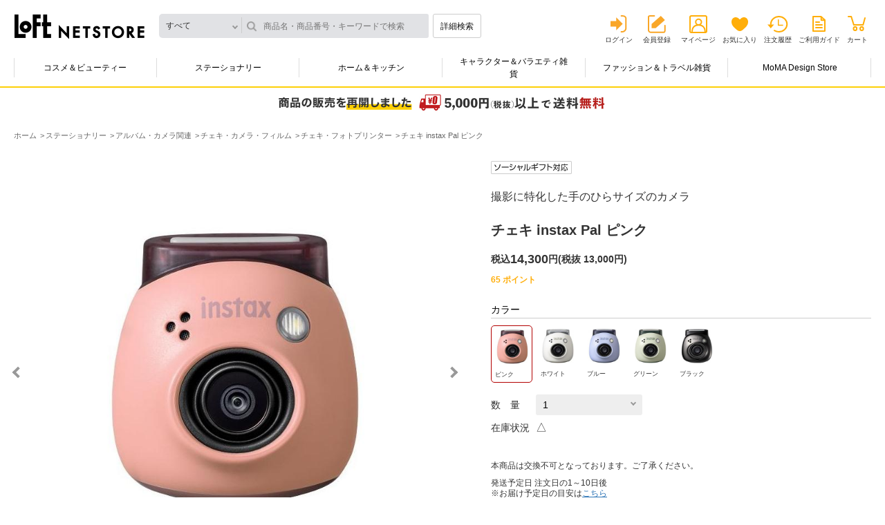

--- FILE ---
content_type: text/html; charset=utf-8
request_url: https://www.loft.co.jp/store/g/g4547410515466/
body_size: 10388
content:
<!DOCTYPE html>
<html data-browse-mode="P" lang="ja" >
<head>
<meta charset="UTF-8">
<meta http-equiv="X-UA-Compatible" content="IE=edge">
<meta name="viewport" content="width=device-width, initial-scale=1.0">
<title>チェキ instax Pal ピンク(ピンク): ステーショナリー | ロフトネットストア</title>
<link rel="canonical" href="https://www.loft.co.jp/store/g/g4547410515459/">


<meta name="description" content="ロフトネットストアのチェキ instax Pal ピンク(ピンク)のページです。LOFTは文房具からコスメ、キャラクター雑貨やインテリアなどを幅広く取り扱う生活雑貨の専門店です。">
<meta name="keywords" content="4547410515466,チェキ instax Pal ピンク,ピンク,通販,通信販売,オンラインショップ,買い物,ショッピング">

<meta name="wwwroot" content="" />
<meta name="rooturl" content="https://www.loft.co.jp" />

<link rel="stylesheet" type="text/css" href="https://ajax.googleapis.com/ajax/libs/jqueryui/1.13.0/themes/ui-lightness/jquery-ui.min.css">
<link rel="stylesheet" type="text/css" href="https://maxcdn.bootstrapcdn.com/font-awesome/4.7.0/css/font-awesome.min.css">
<link rel="stylesheet" type="text/css" href="/shop_assets/css/sys/reset.css?t=20251210">
<link rel="stylesheet" type="text/css" href="/shop_assets/css/sys/base.css?t=20251210">
<link rel="stylesheet" type="text/css" href="/shop_assets/css/sys/base_form.css?t=20251210">
<link rel="stylesheet" type="text/css" href="/shop_assets/css/sys/base_misc.css?t=20251210">
<link rel="stylesheet" type="text/css" href="/shop_assets/css/sys/layout.css?t=20251210">
<link rel="stylesheet" type="text/css" href="/shop_assets/css/sys/block_common.css?t=20251210">
<link rel="stylesheet" type="text/css" href="/shop_assets/css/sys/block_customer.css?t=20251210">
<link rel="stylesheet" type="text/css" href="/shop_assets/css/sys/block_goods.css?t=20251210">
<link rel="stylesheet" type="text/css" href="/shop_assets/css/sys/block_order.css?t=20251210">
<link rel="stylesheet" type="text/css" href="/shop_assets/css/sys/block_misc.css?t=20251210">
<link rel="stylesheet" type="text/css" href="/shop_assets/css/sys/block_store.css?t=20251210">
<script src="https://ajax.googleapis.com/ajax/libs/jquery/3.5.1/jquery.min.js"></script>
<script src="https://ajax.googleapis.com/ajax/libs/jqueryui/1.13.0/jquery-ui.min.js"></script>
<script src="/shop_assets/lib/jquery.cookie.js"></script>
<script src="/shop_assets/lib/jquery.balloon.js"></script>
<script src="/shop_assets/lib/goods/jquery.tile.min.js"></script>
<script src="/shop_assets/lib/modernizr-custom.js"></script>

<script src="/shop_assets/lib/jquery.matchHeight-min.js"></script>
<script src="/shop_assets/lib/jquery.nstSlider.min.js"></script>
<script src="/shop_assets/lib/jquery.heightLine.js"></script>
<script src="/shop_assets/lib/slick.min.js"></script>
<script src="/shop_assets/lib/modaal.min.js"></script>

<script src="/shop_assets/js/sys/tmpl.js?t=20251210"></script>
<script src="/shop_assets/js/sys/msg.js?t=20251210"></script>
<script src="/shop_assets/js/sys/sys.js?t=20251210"></script>
<script src="/shop_assets/js/sys/common.js?t=20251210"></script>
<script src="/shop_assets/js/sys/search_suggest.js?t=20251210"></script>
<script src="/shop_assets/js/sys/ui.js?t=20251210"></script>


<link rel="stylesheet" href="/shop_assets/css/usr/common.css?t=20251210">
<link rel="stylesheet" href="/shop_assets/css/sys/block_goods_pc.css?t=20251210">

<script src="/shop_assets/js/usr/main.js?t=20251210"></script>
<script src="/shop_assets/js/usr/main_priceslide.js?t=20251210"></script>


<link rel="stylesheet" href="/shop_assets/css/sys/jquery.nstSlider.min.css?t=20251210">
<link rel="stylesheet" href="/shop_assets/css/sys/slick.css?t=20251210">
<link rel="stylesheet" href="/shop_assets/css/sys/modaal.css?t=20251210">



<script src="/shop_assets/js/sys/category_dropdown.js?t=20251210"></script>
<script src="/shop_assets/js/sys/goods_list.js?t=20251210"></script>
<script src="/shop_assets/js/sys/goods_list_ajax_bookmark.js?t=20251210"></script>
<script src="/shop_assets/js/sys/goods_list_ajax_cart.js?t=20251210"></script>
<script src="/shop_assets/js/sys/goods_ajax_quickview.js?t=20251210"></script>


<script src="/shop_assets/js/sys/goods_ajax_cart.js?t=20251210"></script>
<script src="/shop_assets/js/sys/goods_ajax_bookmark.js?t=20251210"></script>
<script src="/shop_assets/js/sys/itemdetail.js?t=20251210"></script>
<script src="/shop_assets/js/sys/goods_detail.js?t=20251210"></script>



	
		<link rel="stylesheet" type="text/css" href="/shop_assets/css/usr/base.css?t=20251210">
<link rel="stylesheet" type="text/css" href="/shop_assets/css/usr/layout.css?t=20251210">
<link rel="stylesheet" type="text/css" href="/shop_assets/css/usr/block.css?t=20251210">
<link rel="stylesheet" type="text/css" href="/shop_assets/css/usr/user.css?t=20251210">
<link rel="stylesheet" type="text/css" href="/shop_assets/css/usr/adjust.css?t=20251210">
<script src="/shop_assets/js/usr/tmpl.js?t=20251210"></script>
<script src="/shop_assets/js/usr/msg.js?t=20251210"></script>
<script src="/shop_assets/js/usr/user.js?t=20251210"></script>
<script src="/shop_assets/lib/lazysizes.min.js"></script>

<script src="/shop_assets/js/usr/mainnew.js?t=20251210"></script>
<link rel="stylesheet" type="text/css" href="/shop_assets/css/usr/naviplus_suggest.css?t=20251210">
<link rel="stylesheet" type="text/css" href="/shop_assets/css/usr/customer_pc.css?t=20251210">

<script src="//loft-f-s.snva.jp/~loft/?action=template&amp;name=suggest_v3_tags_pc&amp;out=html_append"></script>

<link rel="SHORTCUT ICON" href="/shop_assets/favicon_lf.png">

<!-- Global site tag (gtag.js) - Google Analytics -->
<script async src="https://www.googletagmanager.com/gtag/js?id=G-NCNZC82F74"></script>
<script>
  const tracking_code = "G-NCNZC82F74";
  window.dataLayer = window.dataLayer || [];
  function gtag(){dataLayer.push(arguments);}
  gtag('js', new Date());
  gtag('config', tracking_code, { send_page_view: false });

window.onload = function(){
  var mailDom = document.getElementsByName('uid');
  var pwdDom = document.getElementsByName('pwd');
  var certDom = document.getElementsByName('cert_key');

  var isPageviewsend = false;
  if(!((mailDom.length > 0 && pwdDom.length > 0) || certDom.length > 0)) {
    isPageviewsend = true;
  }

  if(!(location.href.includes('customer/menu.aspx') || location.href.includes('order/dest.aspx') || location.href.includes('order/make_estimate.aspx'))) {
    isPageviewsend = true;
  }
  
  if(isPageviewsend){
    gtag('config', tracking_code);
  }
};
</script>
<meta name="google-site-verification" content="Lrn1IIf4Y7RqbkouXjT5XpvT_8qtocUoCHjMrhicnhM" />
	


	<link rel="stylesheet" type="text/css" href="/shop_assets/css/usr/block_goods_add_pc.css">

<!-- ogp -->

<meta property="og:title" content="チェキ instax Pal ピンク(ピンク): ステーショナリー | ロフトネットストア">
<meta property="og:description" content="ロフトネットストアのチェキ instax Pal ピンク(ピンク)のページです。LOFTは文房具からコスメ、キャラクター雑貨やインテリアなどを幅広く取り扱う生活雑貨の専門店です。">


<meta property="og:url" content="https://www.loft.co.jp/store/g/g4547410515466/">


<meta property="og:image" content="https://www.loft.co.jp/shop_assets/img/goods/L/4547410515466-L.jpg">

<meta property="og:site_name" content="ロフトネットストア">
<meta property="og:type" content="article">
<meta name="twitter:card" content="summary_large_image" />
<meta name="twitter:site" content="@LOFT_NETSTORE" />

<meta name="twitter:title" content="チェキ instax Pal ピンク(ピンク): ステーショナリー | ロフトネットストア" />
<meta name="twitter:description" content="ロフトネットストアのチェキ instax Pal ピンク(ピンク)のページです。LOFTは文房具からコスメ、キャラクター雑貨やインテリアなどを幅広く取り扱う生活雑貨の専門店です。" />


<meta name="twitter:image" content="https://www.loft.co.jp/shop_assets/img/goods/L/4547410515466-L.jpg">





<!-- etm meta -->
<meta property="etm:device" content="desktop" />
<meta property="etm:page_type" content="goods" />
<meta property="etm:cart_item" content="[]" />
<meta property="etm:attr" content="" />
<meta property="etm:goods_detail" content="{&quot;goods&quot;:&quot;4547410515466&quot;,&quot;category&quot;:&quot;st400155&quot;,&quot;name&quot;:&quot;チェキ instax Pal ピンク&quot;,&quot;variation_name1&quot;:&quot;&quot;,&quot;variation_name2&quot;:&quot;ピンク&quot;,&quot;item_code&quot;:&quot;&quot;,&quot;backorder_fg&quot;:&quot;0&quot;,&quot;s_dt&quot;:&quot;2023/10/06 10:00:00&quot;,&quot;f_dt&quot;:&quot;2099/12/31 23:59:59&quot;,&quot;release_dt&quot;:&quot;2023/10/06 10:00:00&quot;,&quot;set_fg&quot;:&quot;0&quot;,&quot;stock_status&quot;:&quot;1&quot;,&quot;price&quot;:&quot;14300&quot;,&quot;sale_fg&quot;:&quot;false&quot;,&quot;brand_title&quot;:&quot;&quot;,&quot;category_name&quot;:&quot;チェキ・フォトプリンター&quot;}" />
<meta property="etm:goods_keyword" content="[{&quot;goods&quot;:&quot;4547410515466&quot;,&quot;keyword&quot;:&quot;4547410515459&quot;},{&quot;goods&quot;:&quot;4547410515466&quot;,&quot;keyword&quot;:&quot;4547410515466&quot;},{&quot;goods&quot;:&quot;4547410515466&quot;,&quot;keyword&quot;:&quot;ＩＮＳＴＡＸ&quot;},{&quot;goods&quot;:&quot;4547410515466&quot;,&quot;keyword&quot;:&quot;ＰＡＬ&quot;},{&quot;goods&quot;:&quot;4547410515466&quot;,&quot;keyword&quot;:&quot;アルバム・カメラ関連&quot;},{&quot;goods&quot;:&quot;4547410515466&quot;,&quot;keyword&quot;:&quot;ステーショナリー&quot;},{&quot;goods&quot;:&quot;4547410515466&quot;,&quot;keyword&quot;:&quot;チェキ&quot;},{&quot;goods&quot;:&quot;4547410515466&quot;,&quot;keyword&quot;:&quot;チェキ・カメラ・フィルム&quot;},{&quot;goods&quot;:&quot;4547410515466&quot;,&quot;keyword&quot;:&quot;チェキ・フォトプリンター&quot;},{&quot;goods&quot;:&quot;4547410515466&quot;,&quot;keyword&quot;:&quot;ピンク&quot;},{&quot;goods&quot;:&quot;4547410515466&quot;,&quot;keyword&quot;:&quot;富士フイルム&quot;}]" />
<meta property="etm:goods_event" content="[{&quot;event&quot;:&quot;stF00099&quot;,&quot;name&quot;:&quot;オータムギフト　カメラ関連用品&quot;,&quot;goods&quot;:&quot;4547410515466&quot;},{&quot;event&quot;:&quot;stS60006&quot;,&quot;name&quot;:&quot;チェキカメラ「instax Pal」シリーズ&quot;,&quot;goods&quot;:&quot;4547410515466&quot;}]" />
<meta property="etm:goods_genre" content="[{&quot;genre&quot;:&quot;lf0703&quot;,&quot;name&quot;:&quot;ステーショナリー&quot;,&quot;goods&quot;:&quot;4547410515466&quot;},{&quot;genre&quot;:&quot;lf0718&quot;,&quot;name&quot;:&quot;10,001円～&quot;,&quot;goods&quot;:&quot;4547410515466&quot;}]" />




<script type="text/javascript" src="//d.rcmd.jp/loft/item/recommend.js" charset="UTF-8"></script>

<!-- Google Tag Manager -->
<script>(function(w,d,s,l,i){w[l]=w[l]||[];w[l].push({'gtm.start':
new Date().getTime(),event:'gtm.js'});var f=d.getElementsByTagName(s)[0],
j=d.createElement(s),dl=l!='dataLayer'?'&l='+l:'';j.async=true;j.src=
'https://www.googletagmanager.com/gtm.js?id='+i+dl;f.parentNode.insertBefore(j,f);
})(window,document,'script','dataLayer','GTM-NH32MST');</script>
<!-- End Google Tag Manager -->

</head>
<body class="page-goods directory-goods"

		

>

<!-- Google Tag Manager (noscript) -->
<noscript><iframe src="https://www.googletagmanager.com/ns.html?id=GTM-NH32MST"
height="0" width="0" style="display:none;visibility:hidden"></iframe></noscript>
<!-- End Google Tag Manager (noscript) -->





	
	
			<div class="close-layer"></div>
<header>
	<div class="headerinr">
		
				<div class="head-container">
	<div class="logosearchbox">
		<div class="logobox">
			<h1>
				<a href="/store/">ロフトネットストア</a>
			</h1>
		</div>
		<!-- logobox -->
		<div class="searchbox">
			<form id="fm_navip_suggest" method="get" action="/store/goods/search.aspx">
				<input type="hidden" name="search" value="x" />
				<script src="/shop_assets/js/sys/header_category.js?t=20251210"></script>
<div class="categoryresult-container div_goods_search_category">
	<input type="hidden" id="hdn_navip_category" class="hdn_category" name="category" value="" />
	<div class="header_only categoryresult close">すべて</div>
	<div class="header_only_list categorylist close"></div>
</div>
				<input type="text" id="inp_navip_suggest" name="keyword" placeholder="商品名・商品番号・キーワードで検索" class="searchbox" value="" autocomplete="off" />
				<button type="submit" id="btn_navip_suggest" class="btnsearch">詳細検索</button>
			</form>
		</div>
		<!-- searchbox -->
	</div>
	<!-- logosearchbox -->
	<div class="userbox">
		<!-- usernamepointsbox -->
		<div class="linkbox">
			<ul class="logout">
				<li class="linklogin"><a href="/store/customer/menu.aspx">ログイン</a></li>
				<li class="memberinfo"><a href="/store/7id_portal/redirect.aspx?type=1">会員登録</a></li>
				<li class="linkmypage"><a href="/store/customer/menu.aspx">マイページ</a></li>
				<li class="linkfavorite"><a href="/store/customer/bookmark.aspx">お気に入り</a></li>
				<li class="linkhistory"><a href="/store/customer/history.aspx">注文履歴</a></li>
				<li class="linkguide"><a href="/store/pages/help.aspx">ご利用ガイド</a></li>
				<li class="linkcart">
					<span class="txtnumber js-cart-count" style="display: none;"></span>
					<a href="/store/cart/cart.aspx">カート</a>
				</li>
			</ul>
		</div>
		<!-- linkbox -->
	</div>
	<!-- userbox -->
</div>
<!-- head-container -->
		
		
			<div class="menu-container">
    <ul class="menulist">
        <li><a href="/store/c/ccb100001/" class="gnavi_ccb100001">コスメ＆ビューティー</a>
            <div class="secondlevel">
                <div class="inr"><a class="linkmain gnavi_all_ccb100001" href="/store/c/ccb100001/">すべてのコスメ＆ビューティーをみる</a>
                    <ul>
                        <li><a href="/store/c/ccb200003/" class="gnavi_ccb200003">コスメ・メイクアップ</a></li>
                        <li><a href="/store/c/ccb200006/" class="gnavi_ccb200006">スキンケア</a></li>
                        <li><a href="/store/c/ccb200004/" class="gnavi_ccb200004">ナチュラルメイク・ナチュラルケア</a></li>
                        <li><a href="/store/c/ccb200001/" class="gnavi_ccb200001">ボディ・ハンドケア・入浴剤</a></li>                        
                        <li><a href="/store/c/ccb200002/" class="gnavi_ccb200002">ヘアケア・スタイリング剤</a></li>
                        <li><a href="/store/c/ccb200007/" class="gnavi_ccb200007">オーラルケア</a></li>
                        <li><a href="/store/c/ccb200008/" class="gnavi_ccb200008">メンズコスメ</a></li>
                        <li><a href="/store/c/ccb200005/" class="gnavi_ccb200005">ネイルケア・ネイルアート</a></li>
                        <li><a href="/store/c/ccb200009/" class="gnavi_ccb200009">香水・フレグランス</a></li>
                        <li><a href="/store/c/chc200007/" class="gnavi_chc200007">アロマテラピー・フレグランス雑貨</a></li>
                        <li><a href="/store/c/chc100001/" class="gnavi_chc100001">美容家電・あったかグッズ・ヘルスケア</a></li>
                        <li><a href="/store/c/chc200001/" class="gnavi_chc200001">マスク・爪切り・耳かき・救急衛生用品</a></li>
                    </ul>
                </div>
            </div>
            <!-- secondlevel -->
        </li>
        <li><a href="/store/c/cst100001/" class="gnavi_cst100001">ステーショナリー</a>
            <div class="secondlevel">
                <div class="inr"><a class="linkmain gnavi_all_cst100001" href="/store/c/cst100001/">すべてのステーショナリーをみる</a>
                    <ul>
                        <li><a href="/store/c/cst200001/" class="gnavi_cst200001">筆記具</a></li>
                        <li><a href="/store/c/cst200009/" class="gnavi_cst200009">ペンケース・筆箱・バッグインバッグ</a></li>
                        <li><a href="/store/c/cst200002/" class="gnavi_cst200002">ノート・ルーズリーフ</a></li>
                        <li><a href="/store/c/cst200003/" class="gnavi_cst200003">付箋(ふせん)・ポストイット</a></li>
                        <li><a href="/store/c/cst200008/" class="gnavi_cst200008">事務用品・ファイル</a></li>
                        <li><a href="/store/c/cst200010/" class="gnavi_cst200010">手帳・スケジュール帳</a></li>
                        <li><a href="/store/c/cst200011/" class="gnavi_cst200011">カレンダー</a></li>
                        <li><a href="/store/c/cst200004/" class="gnavi_cst200004">マスキングテープ・シール・スタンプ</a></li>
                        <li><a href="/store/c/cst200005/" class="gnavi_cst200005">メッセージカード・便箋・封筒</a></li>
                        <li><a href="/store/c/cst200007/" class="gnavi_cst200007">祝儀袋・色紙・ラッピング用品</a></li>
                        <li><a href="/store/c/cst200014/" class="gnavi_cst200014">カタログギフト</a></li>
                        <li><a href="/store/c/cst200006/" class="gnavi_cst200006">アルバム・カメラ関連</a></li>
                        <li><a href="/store/c/cst200013/" class="gnavi_cst200013">画材・コンサート材料</a></li>
                    </ul>
                </div>
            </div>
            <!-- secondlevel -->
        </li>
        <li><a href="/store/c/chk100001/" class="gnavi_chk100001">ホーム＆キッチン</a>
            <div class="secondlevel">
                <div class="inr"><a class="linkmain gnavi_all_chk100001" href="/store/c/chk100001/">すべてのホーム＆キッチンをみる</a>
                    <ul>
                        <li><a href="/store/c/chk200003/" class="gnavi_chk200003">お弁当箱・ランチグッズ</a></li>
                        <li><a href="/store/c/chk200004/" class="gnavi_chk200004">水筒・マグボトル</a></li>
                        <li><a href="/store/c/chk200005/" class="gnavi_chk200005">キッチン用品・調理器具・エコバッグ</a></li>
                        <li><a href="/store/c/chk300032/" class="gnavi_chk300032">コーヒー・ティー用品</a></li>
                        <li><a href="/store/c/chk200016/" class="gnavi_chk200016">食器洗い・シンク周り用品</a></li>
                        <li><a href="/store/c/chk200015/" class="gnavi_chk200015">食品・ドリンク</a></li>
                        <li><a href="/store/c/chk200006/" class="gnavi_chk200006">食器・グラス・テーブル雑貨</a></li>
                        <li><a href="/store/c/chk200007/" class="gnavi_chk200007">サウナグッズ・タオル・バス・トイレ用品</a></li>
                        <li><a href="/store/c/chk200008/" class="gnavi_chk200008">掃除用品・ゴミ箱・除菌消臭用品</a></li>
                        <li><a href="/store/c/chk200009/" class="gnavi_chk200009">ランドリーグッズ・衣類ケア</a></li>
                        <li><a href="/store/c/chk200010/" class="gnavi_chk200010">シューズケア・レザーケア用品</a></li>
                        <li><a href="/store/c/chk200011/" class="gnavi_chk200011">加湿器・生活家電</a></li>
                        <li><a href="/store/c/chk200012/" class="gnavi_chk200012">寝具・ファブリックス</a></li>
                        <li><a href="/store/c/chk200014/" class="gnavi_chk200014">フレグランス・生活雑貨</a></li>
                        <li><a href="/store/c/chk200002/" class="gnavi_chk200002">防犯・防災グッズ・非常食</a></li>
                    </ul>
                </div>
            </div>
            <!-- secondlevel -->
        </li>
        <li><a href="/store/c/ccc100001/" class="gnavi_ccc100001">キャラクター＆バラエティ雑貨</a>
            <div class="secondlevel">
                <div class="inr"><a class="linkmain gnavi_all_ccc100001" href="/store/c/ccc100001/">すべてのキャラクター＆バラエティ雑貨をみる</a>
                    <ul>
                        <li><a href="/store/c/ccc200001/" class="gnavi_ccc200001">うさまる</a></li>
                        <li><a href="/store/c/ccc200005/" class="gnavi_ccc200005">タヌキとキツネ</a></li>
                        <li><a href="/store/c/ccc300066/" class="gnavi_ccc300066">mikko illustrations</a></li>
                        <li><a href="/store/c/ccc300049/" class="gnavi_ccc300049">ミッフィー</a></li>
                        <li><a href="/store/c/ccc300047/" class="gnavi_ccc300047">スヌーピー</a></li>
                        <li><a href="/store/c/ccc200013/" class="gnavi_ccc200013">サンリオキャラクターズ</a></li>
                        <li><a href="/store/c/ccc200010/" class="gnavi_ccc200010">その他キャラクター雑貨</a></li>
                        <li><a href="/store/c/cfb200007/" class="gnavi_cfb200007">コレクタブル雑貨</a></li>
                        <li><a href="/store/c/cfb200014/" class="gnavi_cfb200014">パーティーグッズ＆バラエティギフト雑貨</a></li>
                    </ul>
                </div>
            </div>
            <!-- secondlevel -->
        </li>
        <li><a href="/store/c/cfb100001/" class="gnavi_cfb100001">ファッション＆トラベル雑貨</a>
            <div class="secondlevel">
                <div class="inr"><a class="linkmain gnavi_all_cfb100001" href="/store/c/cfb100001/">すべてのファッション＆トラベル雑貨をみる</a>
                    <ul>
                        <li><a href="/store/c/cfb200003/" class="gnavi_cfb200003">雨傘・レイングッズ</a></li>
                        <li><a href="/store/c/cfb200002/" class="gnavi_cfb200002">バッグ・トラベルグッズ</a></li>
                        <li><a href="/store/c/cfb200005/" class="gnavi_cfb200005">腕時計</a></li>
                        <li><a href="/store/c/cfb200006/" class="gnavi_cfb200006">スマホ関連用品・ミュージック用品</a></li>
                    </ul>
                </div>
            </div>
            <!-- secondlevel -->
        </li>
        <li><a href="/store/c/cad200001/" class="gnavi_cad200001">MoMA Design Store</a>
            <div class="secondlevel">
                <div class="inr"><a class="linkmain gnavi_all_cad200001" href="/store/c/cad200001/">すべてのMoMA Design Storeをみる</a>
                    <ul>
                        <li><a href="/store/c/cad300007/" class="gnavi_cad300007">ファッション</a></li>
                        <li><a href="/store/c/cad300001/" class="gnavi_cad300001">キッチン</a></li>
                        <li><a href="/store/c/cad300005/" class="gnavi_cad300005">ホーム</a></li>
                        <li><a href="/store/c/cad300008/" class="gnavi_cad300008">キッズ</a></li>
                        <li><a href="/store/c/cad300002/" class="gnavi_cad300002">テック</a></li>
                    </ul>
                </div>
            </div>
            <!-- secondlevel -->
        </li>
    </ul>
    <!-- menulist -->
    <div class="btnslide"></div>
</div>
<!-- menu-container -->

<script src="/shop_assets/js/usr/obibnr_announcementstart.js"></script>
<link rel="stylesheet" href="/shop_assets/css/usr/obideliverybnr.css">
		
	</div>
</header>

		<div class="main-container">
			

	<ul class="breadcrumb" itemscope itemtype="https://schema.org/BreadcrumbList">
		<li class="block-topic-path--category-item block-topic-path--item__home" itemscope itemtype="https://schema.org/ListItem" itemprop="itemListElement">
	<a href="https://www.loft.co.jp/store/" itemprop="item">
		<span itemprop="name">ホーム</span>
	</a>
	<meta itemprop="position" content="1" />
</li>

<li class="block-topic-path--category-item" itemscope itemtype="https://schema.org/ListItem" itemprop="itemListElement">
	<a href="https://www.loft.co.jp/store/c/cst100001/" itemprop="item">
		<span itemprop="name">ステーショナリー</span>
	</a>
	<meta itemprop="position" content="2" />
</li>


<li class="block-topic-path--category-item" itemscope itemtype="https://schema.org/ListItem" itemprop="itemListElement">
	<a href="https://www.loft.co.jp/store/c/cst200006/" itemprop="item">
		<span itemprop="name">アルバム・カメラ関連</span>
	</a>
	<meta itemprop="position" content="3" />
</li>


<li class="block-topic-path--category-item" itemscope itemtype="https://schema.org/ListItem" itemprop="itemListElement">
	<a href="https://www.loft.co.jp/store/c/cst300060/" itemprop="item">
		<span itemprop="name">チェキ・カメラ・フィルム</span>
	</a>
	<meta itemprop="position" content="4" />
</li>


<li class="block-topic-path--category-item" itemscope itemtype="https://schema.org/ListItem" itemprop="itemListElement">
	<a href="https://www.loft.co.jp/store/c/cst400155/" itemprop="item">
		<span itemprop="name">チェキ・フォトプリンター</span>
	</a>
	<meta itemprop="position" content="5" />
</li>


<li class="block-topic-path--category-item block-topic-path--item__current" itemscope itemtype="https://schema.org/ListItem" itemprop="itemListElement">
	<a href="https://www.loft.co.jp/store/g/g4547410515466/" itemprop="item">
		<span itemprop="name">チェキ instax Pal ピンク</span>
	</a>
	<meta itemprop="position" content="6" />
</li>


	</ul>



	<div class="pane-left-menu">
		<div class="narrowdown-container">
	<div id="block_of_leftmenu_top" class="block-left-menu-top">


		


</div>

<div id="block_of_leftmenu_middle" class="block-left-menu-middle">


		


</div>
<div id="block_of_leftmenu_bottom" class="block-left-menu-bottom">


		


</div>

</div>
		
	</div>

<div class="itemcontetnt-container">
	
	<div class="pane-goods-header">
	
		<div class="block-goods-detail--promotion-freespace">
			
		</div>
	
	<input type="hidden" value="4547410515459" id="hidden_variation_group">
	<input type="hidden" value="0" id="variation_design_type">
	<input type="hidden" value="4547410515466" id="hidden_goods">
	<input type="hidden" value="チェキ instax Pal ピンク" id="hidden_goods_name">
	<input type="hidden" value="150ecfb444950c3afd44732578605d08837f8f116f75de7626b96f3d42ec8610" id="js_crsirefo_hidden">
</div>
<div class="itemcontetnt-container">
	<div class="itemdetail-container">
		<div class="itemimg-container">
			<span class="icon-modal"></span>
			
				<span class="btn_bookmark icon-favorite" data-is_registed="false" data-goods="4547410515466" data-crsirefo_hidden="150ecfb444950c3afd44732578605d08837f8f116f75de7626b96f3d42ec8610"></span>
			
			<ul class="slider">
				
					<li class="slide-item"><a class="gallery" href="/shop_assets/img/goods/L/4547410515466-L.jpg" data-group="gallery"><span><img src="/shop_assets/img/goods/L/4547410515466-L.jpg" alt="チェキ instax Pal ピンク ピンク"></span></a></li>
				
				
				
					<li class="slide-item"><a class="gallery" href="/shop_assets/img/goods/1/4547410515466-1.jpg" data-group="gallery"><span><img src="/shop_assets/img/goods/1/4547410515466-1.jpg" alt="チェキ instax Pal ピンク ピンク"></span></a></li>
				
				
					<li class="slide-item"><a class="gallery" href="/shop_assets/img/goods/2/4547410515466-2.jpg" data-group="gallery"><span><img src="/shop_assets/img/goods/2/4547410515466-2.jpg" alt="チェキ instax Pal ピンク ピンク"></span></a></li>
				
				
					<li class="slide-item"><a class="gallery" href="/shop_assets/img/goods/3/4547410515466-3.jpg" data-group="gallery"><span><img src="/shop_assets/img/goods/3/4547410515466-3.jpg" alt="チェキ instax Pal ピンク ピンク"></span></a></li>
				
				
				
				
				
				
				
				
				
				
				
				
				
			</ul>
			<!-- slider -->
			<ul class="thumbnail-list">
				
					<li class="thumbnail-item"><img src="/shop_assets/img/goods/L/4547410515466-L.jpg" alt="チェキ instax Pal ピンク ピンク"></li>
				
				
				
					<li class="thumbnail-item"><img src="/shop_assets/img/goods/1/4547410515466-1.jpg" alt="チェキ instax Pal ピンク ピンク"></li>
				
				
					<li class="thumbnail-item"><img src="/shop_assets/img/goods/2/4547410515466-2.jpg" alt="チェキ instax Pal ピンク ピンク"></li>
				
				
					<li class="thumbnail-item"><img src="/shop_assets/img/goods/3/4547410515466-3.jpg" alt="チェキ instax Pal ピンク ピンク"></li>
				
				
				
				
				
				
				
				
				
				
				
				
				
			</ul>
			<!-- thumbnail-list -->
		</div>

		<!-- itemimg-container -->
		<div class="itemtxt-container">
			
				<div class="labelbox">
					<ul>
						
						
						
						
							
						
						
							
						
						
							
						
						
							
						
						
							
						
						
							
						
						
						<li class="label-socialgift"><img src="/shop_assets/img/common_pc/Label-itemdetail-socialgift.png" alt="ソーシャルギフト可"></li>
					</ul>
				</div>
				<!-- labelbox -->
			

			
				<div class="catcharea">
					<p>撮影に特化した手のひらサイズのカメラ</p>
				</div>
				<!-- catcharea -->
			

			<div class="itemnamebox">
				<ul>
					<li class="brandname"></li>
					<li class="itemname">チェキ instax Pal ピンク</li>
					<h1 class="goodsbox-none">チェキ instax Pal ピンク</h1>
				</ul>
			</div>
			<!-- itemnamebox -->

			

			<div class="pricebox">
    
        <ul>
            
                <li class="normalprice">
                    <dl><dt></dt>
                        <dd>
                            <ul>
                                <li>
                                    <span class="txtzei">税込</span>
                                    <span class="txtprice">14,300</span>
                                    <span class="txtyen">円</span>
                                    
                                        <span class="txtzeinuki">(<span>税抜 13,000円</span>) </span>
                                    
                                </li>
                            </ul>
                        </dd>
                    </dl>
                </li>
            
        
    </ul>
    
</div>
<!-- pricebox -->


			

			

			
				
					<div class="pointbox">
						<p class="txtpoints"><span>65</span> ポイント </p>
					</div>
					<!-- pointbox -->
				
			

			<form name="frm" class="fm_addcart" method="GET" action="/store/cart/cart.aspx">
				<input type="hidden" class="hidden_goods" name="goods" value="4547410515466">
				<input type="hidden" class="crsirefo_hidden" name="crsirefo_hidden" value="150ecfb444950c3afd44732578605d08837f8f116f75de7626b96f3d42ec8610">

				
				
	<div class="selectcolorbox">
		<h2>カラー</h2>
		<ul>
			
				<li class="active">
					<a href="/store/g/g4547410515466/">
						<img src="/shop_assets/img/goods/9/4547410515466-9.jpg" alt="ピンク">
						<p>ピンク</p>
					</a>
				</li>
			
				<li class="">
					<a href="/store/g/g4547410515459/">
						<img src="/shop_assets/img/goods/9/4547410515459-9.jpg" alt="ホワイト">
						<p>ホワイト</p>
					</a>
				</li>
			
				<li class="">
					<a href="/store/g/g4547410515473/">
						<img src="/shop_assets/img/goods/9/4547410515473-9.jpg" alt="ブルー">
						<p>ブルー</p>
					</a>
				</li>
			
				<li class="">
					<a href="/store/g/g4547410515480/">
						<img src="/shop_assets/img/goods/9/4547410515480-9.jpg" alt="グリーン">
						<p>グリーン</p>
					</a>
				</li>
			
				<li class="">
					<a href="/store/g/g4547410515497/">
						<img src="/shop_assets/img/goods/9/4547410515497-9.jpg" alt="ブラック">
						<p>ブラック</p>
					</a>
				</li>
			
		</ul>
	</div>
	<!-- selectcolorbox -->




				<div class="selectquantitybox">
					<dl>
						<dt>数　量</dt>
						<dd>
							<select class="sel_goods_qty" name="qty">
								<option value="">選択してください</option>
								
									<option value="1" selected>1</option>
								
									<option value="2" >2</option>
								
									<option value="3" >3</option>
								
							</select>
						</dd>
					</dl>
				</div>
				<!-- selectquantitybox -->

				
					<div class="stockbox">
						<dl>
							<dt>在庫状況</dt>
							<dd>△</dd>
						</dl>
					</div>
					<!-- stockbox -->
				

				

				

				<div class="footnotebox">
    <ul>
        
        
        
        
            <li class="txtexchange"> 本商品は交換不可となっております。ご了承ください。 </li>
        
        <li class="txtshipping">
発送予定日 注文日の1～10日後<br/>
※お届け予定日の目安は<a href="/store/pages/help06.aspx#pl_11" target="_blank"><span class="txtshipping_delivery_date">こちら</span></a>
</li>
        
    </ul>
</div>
<!-- footnotebox -->


				

				<div class="cartlikebox" id="cartlikebox">
	<div class="tooltipbox">
		<div class="div_mustqty tooltip addcart">
			<div class="btn_close btnclose"></div>
			<div class="inr">
				<div class="txtbox">数量を選択してください。</div>
				<div class="btnbox flex-jc-center">
					<ul>
						<li class="btn_close"><a>閉じる</a></li>
					</ul>
				</div>
			</div>
		</div>
		
		<div class="div_progress tooltip addcart">
			<div class="btn_close btnclose"></div>
			<div class="inr">
				<div class="div_modal_text txtbox"></div>
				<div class="div_modal_button btnbox">
					<ul>
						<li class="btn_close"><a>お買い物を続ける</a></li>
						<li><a href="/store/cart/cart.aspx">カートをみる</a></li>
					</ul>
				</div>
			</div>
		</div>
		<!-- tooltip addcart -->
	</div>
	<!-- tooltipbox -->

	<div class="btnbox">
		
			
				<div class="btn_single_add btn_trigger btncart">
					<span>カートに入れる</span>
				</div>
			
		
		
			
	<div class="btn_bookmark btnlike" data-is_registed="false" data-goods="4547410515466" data-crsirefo_hidden="150ecfb444950c3afd44732578605d08837f8f116f75de7626b96f3d42ec8610">
		<span>お気に入り</span>
	</div>

			<div id="cancel-modal" data-title="お気に入りの解除" style="display:none;">
    <div class="modal-body">
        <p>お気に入りを解除しますか？</p>
    </div>
    <div class="modal-footer">
        <input type="button" name="btncancel" class="btn btn-secondary" value="キャンセル">
        <a class="btn btn-primary block-goods-favorite-cancel--btn js-animation-bookmark js-modal-close">OK</a>
        <div class="bookmarkmodal-option">
            <a class="btn btn-secondary" href="/store/customer/bookmark_guest.aspx">お気に入り一覧へ</a>
        </div>
    </div>
</div>
		
	</div>
	<!-- btnbox -->
</div>
<!-- cartlikebox -->


				

				

				

				

				

			</form>
		</div>
		<!-- itemtxt-container -->
	</div>
	<!-- itemdetail-container -->

	<div class="recommendmovie-container">
		<div class="recommendbox">
			
		</div>
		<!-- recommendbox -->

		

	</div>
	<!-- recommendmovie-container -->

	
		<div class="itemdescription-container">
			<h2>商品説明</h2>
			<p>
				INSTAX“チェキ”シリーズ初の「撮影」に特化したカメラです。プリント機能を切り離すことで手のひらサイズのコンパクト性を実現、撮影シーン・体験の幅を広げた新しいコンセプトのカメラです。スマホプリンター「INSTAX Link」シリーズやハイブリッドインスタントカメラ「INSTAX mini Evo」「INSTAX mini LiPlay」とBluetoothで接続すれば簡単にチェキプリントが可能です。
			</p>
		</div>
		<!-- itemdescription-container -->
	

	 

	
		<div class="itemspec-container">
			<h2>仕様</h2>
			<div class="tablebox">
				
					<dl>
						<dt>商品コード</dt>
						<dd>4547410515466</dd>
					</dl>
				
				
					<dl>
						<dt>メーカー</dt>
						<dd>富士フイルム</dd>
					</dl>
				
				
				
					<dl>
						<dt>素材・原材料</dt>
						<dd>ポリカーボネート、エラストマー、ポリオキシメチレン</dd>
					</dl>
				
				
					<dl>
						<dt>商品本体サイズ</dt>
						<dd>42mm×43mm×44mm<BR>133g</dd>
					</dl>
				
				
				
					<dl>
						<dt>付属品</dt>
						<dd>フィンガーストラップ、USBケーブル、取扱説明書</dd>
					</dl>
				
				
				
				
				
				
				
				
			</div>
			<!-- tablebox -->
		</div>
		<!-- itemspec-container -->
	

	

	

	    <div class="vsm-tile-goods">
        <div class="ecbn-selection-widget" data-type="goods-tile" data-selection="loft_bungu_goods" data-goods-hidden-id="hidden_goods" data-userid="e2080f06-3b1f-48ca-888b-050c702a766e" style="display:none;"></div>
        <script type="text/javascript" src="https://www.visumo.jp/MediaManagement/WebApi/ecbn-selection-widget.js" defer></script>
    </div>



<script type="text/javascript">
try{
  _rcmdjp._displayRecommend({
    type: 'pv',
    code: '4547410515466',
    
    template: 'recommend'
  });
} catch(err) {}
</script>


	

	

	

	<div class="review-container" id="review-container">
		<h2 style="text-align: left;"> みんなのレビュー </h2>

	<div class="headbox">
		<div class="totalsatisfactionbox">
			<p class="txtnoreview">まだレビューがありません</p>

		</div>
		<!-- totalsatisfactionbox -->
		
	
		<a class="btnpostreview" href="https://www.loft.co.jp/store/userreview/write.aspx?goods=4547410515466">商品レビューを投稿する</a>
	


	</div>
	<!-- headbox -->





<input type="hidden" id="js_review_count" value="0" />
<input type="hidden" id="js_shop_root" value="https://www.loft.co.jp/store" />
<input type="hidden" id="js_goods" value="4547410515466" />
<input type="hidden" id="js_path_img" value="/shop_assets/img" />
<input type="hidden" id="js_maxpage" value="0/10" />
<input type="hidden" id="js_page" value="" />
<form method="post" id="moderate_form" action="https://www.loft.co.jp/store/userreview/moderate.aspx">
	<input type="hidden" name="goods" value="4547410515466" />
	<input type="hidden" name="titleid" value="" />
	<input type="hidden" name="msglayid" value="" />
	<input type="hidden" name="layid" value="" />
	<input type="hidden" name="user_review" value="" />
	<input type="hidden" name="moderate_value" value="" />
	<input type="hidden" name="upage" value="" />
	<input name="crsirefo_hidden" type="hidden" value="1a775f7eab0cbd6b4760663b4b9181f22c0c35f08769337c0c9a0eefdc1f5f74">
</form>
<noscript><span class="noscript">Javascriptを有効にしてください。</span></noscript>
<script src="/shop_assets/js/sys/userreview_view.js?t=20251210"></script>

		<div class="snsbox">
			<p> シェアする </p>
			<ul>
				<li class="icon-fb"><a href="//www.facebook.com/share.php?u=https://www.loft.co.jp/store/g/g4547410515466/" onclick="window.open(this.href, 'FBwindow', 'width=650, height=450, menubar=no, toolbar=no, scrollbars=yes'); return false;"></a></li>
				<li class="icon-tw"><a href="//twitter.com/share?url=https://www.loft.co.jp/store/g/g4547410515466/" onclick="window.open(this.href, 'TWwindow', 'width=650, height=450, menubar=no, toolbar=no, scrollbars=yes'); return false;"></a></li>
			</ul>
		</div>
		<!-- snsbox -->
	</div>
	<!-- review-container -->

	<div id="block_of_itemhistory" class="history-container"></div>
	<!-- history-container -->

</div>
<!-- itemcontetnt-container -->


<script type="text/javascript">
try{
  _rcmdjp._setItemData({
    code: '4547410515466',
    url: 'https://www.loft.co.jp/store/g/g4547410515466/',
    name: jQuery('#hidden_goods_name').val(),
    image: 'https://www.loft.co.jp/shop_assets/img/goods/S/4547410515466-S.jpg',
    price: '14300' ,
    brand: '',
    comment: '',
    
    release_date: '2023/10/06 10:00:00',
    display_start: '2023/10/06 10:00:00',
    display_end: '2099/12/31 23:59:59',
    stock: '1'
  });
} catch(err) {}
</script>






	<script type="application/ld+json">
{
   "@context":"http:\/\/schema.org\/",
   "@type":"Product",
   "name":"チェキ instax Pal ピンク",
   "image":"https:\u002f\u002fwww.loft.co.jp\u002fshop_assets\u002fimg\u002fgoods\u002fS\u002f4547410515466-S.jpg",
   "description":"撮影に特化した手のひらサイズのカメラ",
   "color":"ピンク",
   "mpn":"4547410515466",
   "releaseDate":"2023/10/06 10:00:00",
   "offers":{
      "@type":"Offer",
      "price":14300,
      "priceCurrency":"JPY",
      "availability":"http:\/\/schema.org\/InStock"
   },
   "isSimilarTo":{
      "@type":"Product",
      "name":"チェキ instax Pal ホワイト",
      "image":"https:\u002f\u002fwww.loft.co.jp\u002fshop_assets\u002fimg\u002fgoods\u002fS\u002f4547410515459-S.jpg",
      "mpn":"4547410515459",
      "url":"https:\u002f\u002fwww.loft.co.jp\u002fstore\u002fg\u002fg4547410515459\u002f"
   }
}
</script>
	
</div>
<div class="pane-right-menu">
	<section  id="block_of_itemhistory" class="browsing-container history-container" data-currentgoods="4547410515466">
    
</section>
<script type="text/javascript">
jQuery(function($){

	let goods = $("#block_of_itemhistory").data("currentgoods")

	$.ajax({
		type: "GET",
		url: ecblib.sys.wwwroot + "/store/goods/ajaxitemhistory.aspx",
		data: {
			mode: 'html',
			goods: goods,
		},
		cache: false,
	})
	// ----------------------------------------
	//  done
	// ----------------------------------------
	.done( function( result ){

		let $result = $( '<div>' + result + '</div>' );
		let $target = $("#block_of_itemhistory");

		if( 0 < $('.itemlist', $result ).length ){
			$target.html( result );
			if( null != ecblib.goods_list ){
				ecblib.goods_list.init_slider( $target );
				ecblib.goods_list.init_slider_large( $target );
				ecblib.goods_list.init_img_loadedevent( $target );
				ecblib.goods_list.init_itemHeight( $target );
			}
		}else{
			$target.hide();
		}
		
		// bookmark init
		ecblib.goods_list_ajax_bookmark.init( $target );
	})
	// ----------------------------------------
	//  fail
	// ----------------------------------------
	.fail( function( jqXHR , textStatus ){
	})
	// ----------------------------------------
	//  always
	// ----------------------------------------
	.always( function( data, textStatus, jqXHR ){
	});

});
</script>



</div>
<div class="footbreadcrumbbox">
	
</div>


	<div class="tocararea">
	<div class="inr">
		<div class="tocart">
			<a href="#cartlikebox">カートへ</a>
		</div>
		<!-- tocart -->
	</div>
</div>
<!-- tocararea -->



		</div>


<!-- main-container -->
<footer>
	<div class="footertop">
		<div class="footerinr">
			<div class="companylink">
				<ul>
					<li>株式会社ロフト 東京都公安委員会 第303319700768号</li>
					<li><a href="https://www.loft.co.jp/" target="_blank">販売会社情報</a></li>
					<li><a href="https://www.loft.co.jp/shop_assets/pdf/2508_netstore_info.pdf" target="_blank">特定商取引法に基づく表示</a></li>
				</ul>
			</div>
			<!-- companylink -->
		</div>
	</div>
	<!-- footertop -->
	<div class="footerbottom">
		<div class="footerinr">
			<div class="sitelink">
				<ul>
					<li><a href="/store/pages/help00.aspx">ヘルプ・お問い合わせ</a></li>
					<li><a href="/store/pages/help.aspx">ご利用ガイド</a></li>
					<li><a href="/store/pages/security.aspx">情報セキュリティについて</a></li>
					<li><a href="https://account.7id.omni7.jp/policy/info" target="_blank">利用規約</a></li>
					<li><a href="https://www.loft.co.jp/privacy/" target="_blank">個人情報の取り扱い</a></li>
					<li><a href="/store/pages/sitemap.aspx">サイトマップ</a></li>
				</ul>
			</div>
			<!-- sitelink -->
			<div class="txtcopyright">
				<p>Copyright &copy; THE LOFT Co.,Ltd. All Rights Reserved</p>
			</div>
		</div>
	</div>
	<!-- footerbottom -->
</footer>

<div class="colorlist-layer"></div>
		

<script type="text/javascript">
  (function () {
    var tagjs = document.createElement("script");
    var s = document.getElementsByTagName("script")[0];
    tagjs.async = true;
    tagjs.src = "//s.yjtag.jp/tag.js#site=U8wTbfC";
    s.parentNode.insertBefore(tagjs, s);
  }());
</script>
<noscript>
  <iframe src="//b.yjtag.jp/iframe?c=U8wTbfC" width="1" height="1" frameborder="0" scrolling="no" marginheight="0" marginwidth="0"></iframe>
</noscript><!--
BOタグ管理：GOODS_DETAIL / 商品詳細
-->
</body>
</html>


--- FILE ---
content_type: text/html; charset=utf-8
request_url: https://www.loft.co.jp/store/goods/ajaxitemhistory.aspx?mode=html&_=1770136877438
body_size: 492
content:
<h2 class="ttlbb history">閲覧履歴</h2>
<ul class="itemlist slider style-h">
		<li>
	<div class="imgarea">
		<div class="imgbox">
			<span class="btn_list_bookmark icon-favorite" data-goods="4547410515466" data-crsirefo="150ecfb444950c3afd44732578605d08837f8f116f75de7626b96f3d42ec8610"></span>

			
				<a href="/store/g/g4547410515466/" title="チェキ instax Pal ピンク">
					<img alt="チェキ instax Pal ピンク" data-src="/shop_assets/img/goods/S/4547410515466-S.jpg" class="lazyload" />
				</a>
			
		</div>
	</div>
	<!-- imgarea -->

	<div class="detailbox">

		<div class="labelbox">
	
		<ul>
			
			
			
			
				
			
			
				
			
			
				
			
			
				
			
			
				
			
			
				
			
			
			<li class="label-wrapping"><img src="/shop_assets/img/common_pc/Label-itemdetail-wrapping.png" alt="ラッピング可"></li>
			
		</ul>
	
</div>
<!-- labelbox -->


		<div class="txtbox">
			<ul>
				<li class="brandname">
					
				</li>
				<li class="itemname">
					
						<a href="/store/g/g4547410515466/" title="チェキ instax Pal ピンク" data-category="チェキ・フォトプリンター(st400155)" data-brand="" class="js-enhanced-ecommerce-goods-name">チェキ instax Pal ピンク</a>
					
				</li>
			</ul>
		</div>
		<!-- txtbox -->

		<div class="pricebox">
	<ul>
		<li class="sellingprice ">
			<span class="txtzei">税込</span>
			<span class="txtprice">14,300</span>
			<span class="txtyen">円</span>
			
		</li>
		
	</ul>
</div>
<!-- pricebox -->


	</div>
	<!-- detailbox -->
</li>

	</ul>
<div id="itemHistoryDetail"></div>
<div id="historyCaution"></div>
<input type="hidden" id="js_leave_History" value="0" />
<script src="/shop_assets/js/sys/goods_history.js?t=20251210"></script>


--- FILE ---
content_type: text/css
request_url: https://www.loft.co.jp/shop_assets/css/sys/base_form.css?t=20251210
body_size: 2431
content:
@charset "UTF-8";

/* ----入力フォーム共通---- */

input,
button,
select,
textarea {
  font-family: inherit;
  font-size: inherit;
  line-height: inherit;
}

input[type="text"],
input[type="tel"],
input[type="email"],
input[type="search"],
input[type="password"],
input[type="url"],
input[type="number"],
select,
textarea {
  padding: 4px;
  border: 1px solid #ccc;
  background-color: #fff;
 border-radius: 5px;
}

input[type="text"]:hover,
input[type="tel"]:hover,
input[type="email"]:hover,
input[type="search"]:hover,
input[type="password"]:hover,
input[type="url"]:hover,
input[type="number"]:hover,
select:hover,
textarea:hover {
  border: 1px solid #666;
}

input[type="radio"] {
  width: 18px;
  height: 18px;
  vertical-align: middle;
  margin-right: 5px;
}

input[type="checkbox"] {
  width: 18px;
  height: 18px;
  vertical-align: middle;
  margin-right: 5px;
}

label.radio,
label.checkbox,
input[type="radio"],
input[type="radio"] + label,
input[type="checkbox"],
input[type="checkbox"] + label,
select {
  cursor: pointer;
}

input[type="text"][disabled] {
  background: #dcdcdc;
  cursor: not-allowed;
}

/* ----ボタン---- */

.btn {
  display: inline-block;
  margin: 0;
  text-align: center;
  vertical-align: middle;
  cursor: pointer;
  white-space: nowrap;
  padding: 4px 10px;
}

.btn:hover,
.btn:focus {
  text-decoration: none;
}

.btn:active,
.btn.active {
  outline: 0;
  box-shadow: inset 2px 2px 2px rgba(0, 0, 0, 0.125);
}

.btn.disabled,
.btn[disabled],
.btn.disabled:hover,
.btn[disabled]:hover,
.btn.disabled:active,
.btn[disabled]:active {
  cursor: not-allowed;
  opacity: 0.65;
  filter: alpha(opacity=65);
  box-shadow: none !important;
}

.btn-default {
	color: #FFF;
	background-color:#888888;
	border-radius: 5px;
	border: none;
	font-size: 14px;
}

.btn-primary {
	color: #fff;
	border: none;
	background-color: #F29914;
	border-radius: 5px;
	font-size: 14px;
}

.btn-sg {
  color: #fff;
  border: none;
  background-color: #FF9999;
 border-radius: 5px;
}

.btn-secondary {
  color: #fff;
  border: solid 1px #333;
  background-color: #666;
}

.btn-danger {
  color: #000;
  border: solid 0px #c30;
  background-color: #EEE;
 border-radius: 5px;
 width:100px;
 padding: 7px 0 ;
}

.hidden-btn {
  position: absolute;
  left: -9999px;
  width: 1px;
  height: 1px;
}

/* ----画面上部メッセージ---- */

.alert {
  margin-top: 5px;
  padding: 10px 10px 10px 30px;
  margin-bottom: 20px;
  position: relative;
  border: 1px solid #ebccd1;
  color: #a94442;
  background-color: #f2dede;
	font-size: 14px;
}

.alert:before {
  font-family: FontAwesome;
  content: "\f071";
  position: absolute;
  left: 10px;
}

.success {
  margin-top: 5px;
  padding: 10px 10px 10px 30px;
  margin-bottom: 5px;
  position: relative;
  border: 1px solid #bce8f1;
  color: #31708f;
  background-color: #d9edf7;
}

.success:before {
  font-family: FontAwesome;
  content: "\f05a";
  position: absolute;
  left: 10px;
}

/* ----入力フォームタイトル---- */

.legend {
  font-size: 14px;
  font-weight: bold;
  width: 100%;
  margin: 10px 0;
  padding: 5px 0;
  border-bottom: 1px solid #CCC;

}

/* ----縦型入力フォーム---- */

.fieldset-vertical {
  margin-top: 10px;
  margin-bottom: 10px;
}

.fieldset-vertical .form-group {
  margin: 5px 0 10px 0;
}

.fieldset-vertical .form-label,
.fieldset-vertical .constraint {
  margin: 0 0 5px 0;
}

.fieldset-vertical .form-label {
  padding: 10px;
  margin-right: 10px;
  text-align: left;
  background: #f9f9f9;
  vertical-align: middle;
}

.fieldset-vertical .form-label label {
  font-weight: bold;
}

.fieldset-vertical .form-control {
  clear: both;
}

/* ----横型入力フォーム---- */

.fieldset {
  margin-top: 10px;
  margin-bottom: 10px;
  width: 100%;
}

.fieldset .form-group {
  display: table;
  width: 100%;
  border-bottom: #CCC 1px solid;
}

.fieldset .form-group:first-child{
 border-top: #CCC 1px solid;

}

.fieldset .form-label,
.fieldset .constraint,
.fieldset .form-control {
  display: table-cell;
}

.fieldset .form-label {
  width: 210px;
  padding: 25px 10px 25px 25px;
  text-align: left;
  background: #FAFAF1;
 color: #000;
}

.fieldset .form-label label {
  font-weight: bold;
}

.fieldset .constraint {
  width: 65px;
  padding: 5px;
  background: #FAFAF1;
}

.fieldset .form-control {
  padding: 20px;
 width:625px;
}

.fieldOrderDisp {
 display:none;
}

.fieldOrder {
  margin: 10px;
  width: 95%;
}

/* ----入力支援---- */

.form-error {
  display: block;
  color: #a94442;
}

.required:after {
  display: inline-block;
  padding: .2em .6em;
  font-size: 11px;
  text-align: center;
  white-space: nowrap;
  vertical-align: baseline;
  border-radius: .25em;
  color: #fff;
  background-color: #d9534f;
  content: "必須";
}

.help-block {
  display: block;
  font-size: 11px;
  margin-top: 5px;
  color: #737373;
}

.count-msg-another {
  display: block;
  font-size: 11px;
  margin-top: 5px;
  color: #555;
}

.count-msg {
  display: block;
  font-size: 11px;
  margin-top: 5px;
  color: #f66;
}

/* ----入力フォームボタン---- */

.action-buttons {
  margin-top: 30px;
  width: 100%;
  text-align: center;
  display: block;
}

.action {
  display: inline;
  margin-left: 10px;
  margin-right: 10px;
}

.action .btn {
  margin-top: 10px;
  padding: 12px 8px;
  font-size: 14px;
/*  border-bottom-width: 2px;*/
  min-width: 360px;
 font-weight: bold;
}

/* ----ラジオボタン、チェックボックス---- */

.radio {
  margin-right: 10px;
}

.checkbox {
  margin-right: 10px;
}

/* ----EFO---- */
.efo-icon {
  border: none;
  vertical-align: middle;
}

input[type="text"].efo-error,
input[type="tel"].efo-error,
input[type="email"].efo-error,
input[type="search"].efo-error,
input[type="password"].efo-error,
input[type="url"].efo-error,
input[type="number"].efo-error,
select.efo-error,
textarea.efo-error {
  background-color: #f2dede;
}

input[type="text"].efo-valid,
input[type="tel"].efo-valid,
input[type="email"].efo-valid,
input[type="search"].efo-valid,
input[type="password"].efo-valid,
input[type="url"].efo-valid,
input[type="number"].efo-valid,
select.efo-valid,
textarea.efo-valid {
  background-color: #e9f2d7;
}



/*210215追加*/
/*戻るボタン*/
.block-shipping-address--back , .block-shipping-address-confirmation--back , .block-order-cancellation--back , .block-questionnaire-completed--back-to-home , .block-questionnaire--confirmation-back , .block-order-cancellation-completed--back-to-mypage , .block-arrival-notice-list--back-to-home , .block-favorite--back ,.block-user-review--back-to-goods-page , .block-user-review--back , .block-user-review-completed--back , .block-coupon-list--back , .block-topics-list--btn , .block-purchase-history-detail--back, .block-logout--back-to-home,.block-questionnaire--back,.block-order-complete--home-btn,.block-giftregist-complete--home-btn{
border: 1px solid #888888;
background-color: #FFF;
background-image: url("../../../shop_assets/img/icon/back.png");
background-position: 2% 50%; background-repeat: no-repeat;
 color: #000;
 width:360px;
}

/*進むボタン*/
.block-shipping-address--forward{background-image: url(../../../shop_assets/img/icon/actionbtn.png);
background-position: 98% 50%;
background-repeat: no-repeat;}






.block-shipping-address--delete , .block-order-cancellation--forward{
background-color:#888888;
border:0;
background-image: url("../../../shop_assets/img/icon/actionbtn.png");
background-position: 98% 50%; background-repeat: no-repeat;
color: #FFF; }


input[type=radio], input[type=checkbox] {
  display: none;
}

.radio, .checkbox {
  box-sizing: border-box;
  -webkit-transition: background-color 0.2s linear;
  transition: background-color 0.2s linear;
  position: relative;
  display: inline-block;
  margin: 0 20px 8px 0;
  padding: 12px 12px 12px 42px;
  border-radius: 8px;
  vertical-align: middle;
  cursor: pointer;
}
.checkbox:after {
  -webkit-transition: border-color 0.2s linear;
  transition: border-color 0.2s linear;
  position: absolute;
  top: 50%;
  left: 15px;
  display: block;
  margin-top: -10px;
  width: 20px;
  height: 20px;
  border: 1px solid #999;
  border-radius: 2px;
  content: '';
}
.radio:after {
  -webkit-transition: border-color 0.2s linear;
  transition: border-color 0.2s linear;
  position: absolute;
  top: 50%;
  left: 15px;
  display: block;
  margin-top: -10px;
  width: 20px;
  height: 20px;
  border: 1px solid #999;
  border-radius: 20px;
  content: '';
}

.radio:before {
  -webkit-transition: opacity 0.2s linear;
  transition: opacity 0.2s linear;
  position: absolute;
  top: 50%;
  left: 20px;
  display: block;
  margin-top: -5px;
  width: 10px;
  height: 10px;
  border-radius: 50%;
  background-color: #FFAE0A;
  content: '';
  opacity: 0;
}
input[type=radio]:checked + .radio:before {
  opacity: 1;
}

.checkbox:before {
  -webkit-transition: opacity 0.2s linear;
  transition: opacity 0.2s linear;
  position: absolute;
  top: 50%;
  left: 21px;
  display: block;
  margin-top: -10px;
  width: 8px;
  height: 14px;
  border-right: 2px solid #FFAE0A;
  border-bottom: 2px solid #FFAE0A;
  content: '';
  opacity: 0;
  -webkit-transform: rotate(45deg);
  -ms-transform: rotate(45deg);
  transform: rotate(45deg);
}
input[type=checkbox]:checked + .checkbox:before {
  opacity: 1;
}




.block-logout--message{font-size: 16px; text-align: center;}


#userreview_frame #comment_form{
  resize: vertical!important;
 width: 450px;
}


--- FILE ---
content_type: text/css
request_url: https://www.loft.co.jp/shop_assets/css/usr/common.css?t=20251210
body_size: 3748
content:
@charset "UTF-8";
abbr, address, article, aside, audio, b, blockquote, body, canvas, caption, cite, code, dd, del, details, dfn, div, dl, dt, em, fieldset, figcaption, figure, footer, form, h1, h2, h3, h4, h5, h6, header, hgroup, html, i, iframe, img, ins, kbd, label, legend, li, mark, menu, nav, object, ol, p, pre, q, samp, section, small, span, strong, sub, summary, sup, table, tbody, td, tfoot, th, thead, time, tr, ul, var, video {
	margin: 0;
	padding: 0;
	border: 0;
	outline: 0;
	font-size: 100%;
	vertical-align: baseline;
	background: transparent
}

body {
	line-height: 1
}

article, aside, details, figcaption, figure, footer, header, hgroup, menu, nav, section {
	display: block
}

nav ul {
	list-style: none
}

blockquote, q {
	quotes: none
}

blockquote:after, blockquote:before, q:after, q:before {
	content: '';
	content: none
}

a {
	margin: 0;
	padding: 0;
	font-size: 100%;
	vertical-align: baseline;
	background: transparent
}

ins {
	color: #000;
	text-decoration: none
}

mark {
	background-color: #ff9;
	color: #000;
	font-style: italic;
	font-weight: 700
}

del {
	text-decoration: line-through
}

abbr[title], dfn[title] {
	border-bottom: 1px dotted;
	cursor: help
}

table {
	border-collapse: collapse;
	border-spacing: 0
}

hr {
	display: block;
	height: 1px;
	border: 0;
	border-top: 1px solid #ccc;
	margin: 1em 0;
	padding: 0
}

input, select {
	vertical-align: middle
}

li {
	list-style: none
}

img {
	vertical-align: bottom
}

a {
	text-decoration: none;
	color: #000
}

:focus {
	outline: none!important
}

input[type=number]::-webkit-inner-spin-button, input[type=number]::-webkit-outer-spin-button {
	-webkit-appearance: none;
	margin: 0
}

input[type=number] {
	-moz-appearance: textfield
}

.includebox {
	width: 100%;
	height: 200px;
	background: #EEE;
	display: -webkit-box;
	display: -ms-flexbox;
	display: flex;
	-webkit-box-pack: center;
	-ms-flex-pack: center;
	justify-content: center;
	-webkit-box-align: center;
	-ms-flex-align: center;
	align-items: center;
	color: #000
}

html {
	overflow-y: scroll
}

body {
	font-family: 'メイリオ', 'Meiryo', 'ＭＳ ゴシック', 'Hiragino Kaku Gothic ProN', 'ヒラギノ角ゴ ProN W3', sans-serif
}

header {
	border-bottom: 2px solid #fdd007;
	padding: 20px 0 0;
	position: fixed;
	left: 0;
	top: 0;
	background: #FFF;
	z-index: 200;
	width: 100%
}

header.errorpage {
	padding: 25px 0
}

header .headerinr {
	margin: 0 auto;
	min-width: 1203px;
	max-width: 1460px;
	padding: 0 20px;
	-webkit-box-sizing: border-box;
	box-sizing: border-box
}

header .headerinr .head-container {
	display: -webkit-box;
	display: -ms-flexbox;
	display: flex;
	-webkit-box-pack: justify;
	-ms-flex-pack: justify;
	justify-content: space-between;
	margin: 0 0 7px
}

header .headerinr .head-container .logosearchbox {
	display: -webkit-box;
	display: -ms-flexbox;
	display: flex
}

header .headerinr .head-container .logosearchbox .logobox h1 {
	width: 190px;
	height: 36px;
	background: url(../../img/common_pc/Logo-Loftnetstore.png) no-repeat;
	text-indent: -9999px;
	margin: 0 20px 0 0
}

header .headerinr .head-container .logosearchbox .logobox h1 a {
	width: 100%;
	height: 100%;
	display: block
}

header .headerinr .head-container .logosearchbox .searchbox {
	display: -webkit-box;
	display: -ms-flexbox;
	display: flex
}

header .headerinr .head-container .logosearchbox .searchbox .categoryresult-container {
	display: -webkit-box;
	display: -ms-flexbox;
	display: flex;
	-webkit-box-pack: end;
	-ms-flex-pack: end;
	justify-content: flex-end;
	cursor: default;
	position: relative
}

header .headerinr .head-container .logosearchbox .searchbox .categoryresult-container .categoryresult {
	position: relative;
	font-size: 12px;
	height: 35px;
	border-top-left-radius: 5px;
	border-bottom-left-radius: 5px;
	padding: 0 20px 0 10px;
	-webkit-box-sizing: border-box;
	box-sizing: border-box;
	background: #E1E2E5;
	overflow: hidden;
	-o-text-overflow: ellipsis;
	text-overflow: ellipsis;
	white-space: nowrap;
	width: 120px;
	line-height: 35px
}

header .headerinr .head-container .logosearchbox .searchbox .categoryresult-container .categoryresult:before {
	content: "";
	width: 1px;
	height: 23px;
	display: block;
	position: absolute;
	right: 0;
	top: 5px;
	background: #CCC
}

header .headerinr .head-container .logosearchbox .searchbox .categoryresult-container .categoryresult:after {
	position: absolute;
	right: 7px;
	top: 15px;
	content: "";
	width: 0;
	height: 0;
	border-style: solid
}

header .headerinr .head-container .logosearchbox .searchbox .categoryresult-container .categoryresult.close:after {
	border-width: 4px 4px 0;
	border-color: #000 transparent transparent
}

header .headerinr .head-container .logosearchbox .searchbox .categoryresult-container .categoryresult.open:after {
	border-width: 0 4px 4px;
	border-color: transparent transparent #000
}

header .headerinr .head-container .logosearchbox .searchbox .categoryresult-container .categorylist {
	border: 1px solid #CCC;
	background: #FFF;
	position: absolute;
	left: 0;
	top: 38px;
	z-index: 100;
	width: 450px;
	-webkit-box-sizing: border-box;
	box-sizing: border-box;
	padding: 0 8px 0 0
}

header .headerinr .head-container .logosearchbox .searchbox .categoryresult-container .categorylist.close {
	display: none
}

header .headerinr .head-container .logosearchbox .searchbox .categoryresult-container .categorylist.open {
	display: block
}

header .headerinr .head-container .logosearchbox .searchbox .categoryresult-container .categorylist ul li {
	padding: 0;
	cursor: pointer
}

header .headerinr .head-container .logosearchbox .searchbox .categoryresult-container .categorylist ul li:hover {
	opacity: 1
}

header .headerinr .head-container .logosearchbox .searchbox ::-webkit-scrollbar {
	width: 10px
}

header .headerinr .head-container .logosearchbox .searchbox ::-webkit-scrollbar-thumb {
	background-color: #999;
	border-radius: 10px
}

header .headerinr .head-container .logosearchbox .searchbox .categorymodal {
	height: 330px;
	overflow-y: auto;
	scrollbar-width: thin;
	scrollbar-color: #999 #FFF
}

header .headerinr .head-container .logosearchbox .searchbox .categorymodal ul:first-child.firstlevel>li:first-child>span {
	border-top: none
}

header .headerinr .head-container .logosearchbox .searchbox .categorymodal ul.firstlevel {
	padding: 0 10px
}

header .headerinr .head-container .logosearchbox .searchbox .categorymodal ul.firstlevel>li>span {
	padding: 0 30px 0 15px
}

header .headerinr .head-container .logosearchbox .searchbox .categorymodal ul.fourthlevel, header .headerinr .head-container .logosearchbox .searchbox .categorymodal ul.thirdlevel {
	padding-right: 0
}

header .headerinr .head-container .logosearchbox .searchbox .categorymodal ul.secondlevel li span {
	padding-left: 30px
}

header .headerinr .head-container .logosearchbox .searchbox .categorymodal ul.thirdlevel li span {
	padding-left: 40px
}

header .headerinr .head-container .logosearchbox .searchbox .categorymodal ul.fourthlevel li span {
	padding-left: 55px;
	display: -webkit-box;
	display: -ms-flexbox;
	display: flex
}

header .headerinr .head-container .logosearchbox .searchbox .categorymodal ul.fourthlevel li span:before {
	content: "";
	width: 12px;
	height: 2px;
	display: block;
	background: #CCC;
	margin: 0 5px 0 0;
	-ms-flex-negative: 0;
	flex-shrink: 0
}

header .headerinr .head-container .logosearchbox .searchbox .categorymodal ul.fourthlevel li span.last {
	border-bottom: 0
}

header .headerinr .head-container .logosearchbox .searchbox .categorymodal ul:last-child {
	border-bottom: none
}

header .headerinr .head-container .logosearchbox .searchbox .categorymodal ul.secondlevel>li:first-child span, header .headerinr .head-container .logosearchbox .searchbox .categorymodal ul.thirdlevel>li:first-child span {
	background: #FFFBF4
}

header .headerinr .head-container .logosearchbox .searchbox .categorymodal ul.secondlevel>li:first-child span:after, header .headerinr .head-container .logosearchbox .searchbox .categorymodal ul.thirdlevel>li:first-child span:after {
	border-top: 2px solid #FFCA79;
	border-right: 2px solid #FFCA79;
	-webkit-transform: rotate(45deg);
	-moz-transform: rotate(45deg);
	-ms-transform: rotate(45deg);
	-o-transform: rotate(45deg);
	transform: rotate(45deg)
}

header .headerinr .head-container .logosearchbox .searchbox .categorymodal ul.fourthlevel li>span {
	background: #FFFBF4
}

header .headerinr .head-container .logosearchbox .searchbox .categorymodal ul.fourthlevel li>span:after {
	border-top: 2px solid #FFCA79;
	border-right: 2px solid #FFCA79;
	-webkit-transform: rotate(45deg);
	-moz-transform: rotate(45deg);
	-ms-transform: rotate(45deg);
	-o-transform: rotate(45deg);
	transform: rotate(45deg)
}

header .headerinr .head-container .logosearchbox .searchbox .categorymodal ul li {
	position: relative
}

header .headerinr .head-container .logosearchbox .searchbox .categorymodal ul li.ac-submenu-open>ul {
	max-height: 1000px;
	visibility: visible
}

header .headerinr .head-container .logosearchbox .searchbox .categorymodal ul li.ac-submenu-open>span {
	font-weight: 700
}

header .headerinr .head-container .logosearchbox .searchbox .categorymodal ul li.ac-submenu-open>span:after {
	-webkit-transform: rotate(-45deg);
	-moz-transform: rotate(-45deg);
	-ms-transform: rotate(-45deg);
	-o-transform: rotate(-45deg);
	transform: rotate(-45deg);
	border-color: #666
}

header .headerinr .head-container .logosearchbox .searchbox .categorymodal ul li.ac-submenu-open .pushy-link {
	opacity: 1
}

header .headerinr .head-container .logosearchbox .searchbox .categorymodal ul li.ac-submenu-closed>ul {
	max-height: 0;
	overflow: hidden;
	visibility: hidden
}

header .headerinr .head-container .logosearchbox .searchbox .categorymodal ul li.ac-submenu-closed .pushy-link {
	opacity: 0
}

header .headerinr .head-container .logosearchbox .searchbox .categorymodal ul li.ac-submenu>ul {
	-webkit-transition: max-height .5s ease-in-out, visibility .5s ease-in-out;
	-o-transition: max-height .5s ease-in-out, visibility .5s ease-in-out;
	transition: max-height .5s ease-in-out, visibility .5s ease-in-out
}

header .headerinr .head-container .logosearchbox .searchbox .categorymodal ul li.ac-submenu .pushy-link {
	-webkit-transition: opacity .2s ease-in-out;
	-o-transition: opacity .2s ease-in-out;
	transition: opacity .2s ease-in-out
}

header .headerinr .head-container .logosearchbox .searchbox .categorymodal ul li.ac-submenu>a {
	position: relative
}

header .headerinr .head-container .logosearchbox .searchbox .categorymodal ul li.ac-submenu>a:after {
	content: '';
	display: block;
	height: 11px;
	width: 8px;
	position: absolute;
	top: 50%;
	right: 15px;
	-webkit-transform: translateY(-50%);
	-ms-transform: translateY(-50%);
	transform: translateY(-50%);
	-webkit-transition: -webkit-transform .2s;
	transition: -webkit-transform .2s;
	-o-transition: transform .2s;
	transition: transform .2s;
	transition: transform 0.2s, -webkit-transform .2s
}

header .headerinr .head-container .logosearchbox .searchbox .categorymodal ul li span {
	width: 100%;
	height: 45px;
	font-size: 12px;
	position: relative;
	padding: 0 30px;
	-webkit-box-sizing: border-box;
	box-sizing: border-box;
	line-height: 1.5;
	display: -webkit-box;
	display: -ms-flexbox;
	display: flex;
	-webkit-box-align: center;
	-ms-flex-align: center;
	align-items: center;
	border-top: 1px solid #CCC
}

header .headerinr .head-container .logosearchbox .searchbox .categorymodal ul li span:after {
	content: "";
	width: 6px;
	height: 6px;
	display: block;
	border-top: 2px solid #CCC;
	border-right: 2px solid #CCC;
	position: absolute;
	right: 15px;
	-webkit-transform: rotate(135deg);
	-moz-transform: rotate(135deg);
	-ms-transform: rotate(135deg);
	-o-transform: rotate(135deg);
	transform: rotate(135deg);
	-webkit-transition: .2s;
	-moz-transition: .2s;
	-o-transition: .2s;
	transition: .2s
}

header .headerinr .head-container .logosearchbox .searchbox .categorymodal ul li span:hover {
	background: #FFFBF4
}

header .headerinr .head-container .logosearchbox .searchbox .categorymodal ul li span:hover:after {
	border-color: #FFCA79
}

header .headerinr .head-container .logosearchbox .searchbox form {
	display: -webkit-box;
	display: -ms-flexbox;
	display: flex
}

header .headerinr .head-container .logosearchbox .searchbox form input {
	border: none;
	background: url(../../img/common_pc/Icon-Search_header.png) no-repeat #E1E2E5 7px 11px;
	background-size: 15px 15px;
	height: 35px;
	border-top-right-radius: 3px;
	border-bottom-right-radius: 3px;
	border-top-left-radius: 0;
	border-bottom-left-radius: 0;
	-webkit-box-sizing: border-box;
	box-sizing: border-box;
	font-size: 12px;
	width: 270px;
	text-indent: 27px;
	margin: 0 6px 0 0
}

header .headerinr .head-container .logosearchbox .searchbox form .btnsearch {
	width: 70px;
	height: 35px;
	border-radius: 3px;
	border: 1px solid #CCC;
	font-size: 12px;
	background: #FFF;
	padding: 0;
	-ms-flex-negative: 0;
	flex-shrink: 0;
	color: #111;
	cursor: pointer
}

header .headerinr .head-container .logosearchbox .searchbox form .btnsearch:hover {
	opacity: .7
}

header .headerinr .head-container .userbox {
	display: -webkit-box;
	display: -ms-flexbox;
	display: flex;
	align-items: center;
}

header .headerinr .head-container .userbox .usernamepointsbox {
	margin: 0 10px;
}

header .headerinr .head-container .userbox .usernamepointsbox ul li {
	text-align: right
}

header .headerinr .head-container .userbox .usernamepointsbox ul li.txtusername {
	font-size: 11.5px;
	margin: 0 0 3px;
	color: #333
}

header .headerinr .head-container .userbox .usernamepointsbox ul li.txtusername .linklogout {
	font-size: 10px;
	font-weight: 700;
	margin: 0 0 0 5px;
	display: inline-block;
}

header .headerinr .head-container .userbox .usernamepointsbox ul li.linkpoints {
	font-size: 10px
}

header .headerinr .head-container .userbox .usernamepointsbox ul li.linkpoints a {
	color: #333
}

header .headerinr .head-container .userbox .linkbox {
	flex-shrink: 0;
}

header .headerinr .head-container .userbox .linkbox ul {
	display: -webkit-box;
	display: -ms-flexbox;
	display: flex
}

header .headerinr .head-container .userbox .linkbox ul li {
	font-size: 10px;
	text-align: center;
	margin: 0 5px;
	flex-shrink: 0;
}

header .headerinr .head-container .userbox .linkbox ul li.linklogin a:before {
	background: url(../../img/common_pc/Icon-menu-Login.png) no-repeat
}

header .headerinr .head-container .userbox .linkbox ul li.memberinfo {
	margin: 0 10px
}

header .headerinr .head-container .userbox .linkbox ul li.memberinfo a:before {
	background: url(../../img/common_pc/Icon-menu-Memberinfo.png) no-repeat
}

header .headerinr .head-container .userbox .linkbox ul li.linkmypage a:before {
	background: url(../../img/common_pc/Icon-menu-Mypage.png) no-repeat
}

header .headerinr .head-container .userbox .linkbox ul li.linkfavorite a:before {
	background: url(../../img/common_pc/Icon-menu-Favorite.png) no-repeat
}

header .headerinr .head-container .userbox .linkbox ul li.linkhistory a:before {
	background: url(../../img/common_pc/Icon-menu-History.png) no-repeat
}

header .headerinr .head-container .userbox .linkbox ul li.linkguide a:before {
	background: url(../../img/common_pc/Icon-menu-Help.png) no-repeat
}

header .headerinr .head-container .userbox .linkbox ul li.linkcart {
	position: relative
}

header .headerinr .head-container .userbox .linkbox ul li.linkcart .txtnumber {
	width: 17px;
	height: 17px;
	display: -webkit-box;
	display: -ms-flexbox;
	display: flex;
	-webkit-box-pack: center;
	-ms-flex-pack: center;
	justify-content: center;
	-webkit-box-align: center;
	-ms-flex-align: center;
	align-items: center;
	color: #FFF;
	background: #666;
	border-radius: 50%;
	font-size: 10px;
	position: absolute;
	right: 0;
	top: 0;
	z-index: 10
}

header .headerinr .head-container .userbox .linkbox ul li.linkcart a:before {
	background: url(../../img/common_pc/Icon-Cart_header.png) no-repeat;
	background-size: cover
}

header .headerinr .head-container .userbox .linkbox ul li a {
	width: 100%;
	height: 100%;
	display: block;
	color: #333
}

header .headerinr .head-container .userbox .linkbox ul li a:hover {
	opacity: .7
}

header .headerinr .head-container .userbox .linkbox ul li a:before {
	content: "";
	width: 30px;
	height: 30px;
	display: block;
	margin: 0 auto 3px
}

header .headerinr .keywords-container {
	margin: 0 0 10px 130px
}

header .headerinr .keywords-container .inr {
	display: -webkit-box;
	display: -ms-flexbox;
	display: flex;
	-webkit-box-align: center;
	-ms-flex-align: center;
	align-items: center
}

header .headerinr .keywords-container .inr .txtttl {
	font-size: 12px;
	font-weight: 700;
	margin: 0 10px 0 0
}

header .headerinr .keywords-container .inr ul {
	display: -webkit-box;
	display: -ms-flexbox;
	display: flex;
	-ms-flex-wrap: wrap;
	flex-wrap: wrap
}

header .headerinr .keywords-container .inr ul li {
	margin: 0 7px 0 0
}

header .headerinr .keywords-container .inr ul li a {
	border: 1px solid #CCC;
	background: #F4F4F4;
	font-size: 11px;
	height: 20px;
	display: -webkit-box;
	display: -ms-flexbox;
	display: flex;
	-webkit-box-align: center;
	-ms-flex-align: center;
	align-items: center;
	-webkit-box-pack: center;
	-ms-flex-pack: center;
	justify-content: center;
	padding: 0 5px;
	border-radius: 3px
}

header .headerinr .keywords-container .inr ul li a:hover {
	opacity: .7
}

header .headerinr .menu-container>ul {
	display: -webkit-box;
	display: -ms-flexbox;
	display: flex;
	position: relative
}

header .headerinr .menu-container>ul:before {
	content: "";
	width: 1px;
	height: 28px;
	display: block;
	background: #DDD;
	position: absolute;
	top: 50%;
	left: 0;
	margin: -14px 0 0
}

header .headerinr .menu-container>ul>li {
	width: 16.666%;
	height: 55px;
	text-align: center;
	position: relative;
	padding: 0 10px
}

header .headerinr .menu-container>ul>li:after {
	content: "";
	width: 1px;
	height: 28px;
	display: block;
	background: #DDD;
	position: absolute;
	top: 50%;
	right: 0;
	margin: -14px 0 0
}

header .headerinr .menu-container>ul>li>a {
	width: 100%;
	height: 100%;
	display: -webkit-box;
	display: -ms-flexbox;
	display: flex;
	-webkit-box-align: center;
	-ms-flex-align: center;
	align-items: center;
	-webkit-box-pack: center;
	-ms-flex-pack: center;
	justify-content: center;
	font-size: 12px;
	line-height: 1.5;
	padding: 0 10px
}

header .headerinr .menu-container>ul>li>a.linkhover, header .headerinr .menu-container>ul>li>a:hover {
	font-weight: 700
}

header .headerinr .menu-container>ul>li:hover .secondlevel {
	visibility: visible;
	opacity: 1
}

header .headerinr .menu-container>ul>li:nth-child(n+5) .secondlevel, header .headerinr .menu-container>ul>li:nth-child(n+6) .secondlevel {
	right: 0;
	left: auto
}

header .headerinr .menu-container>ul>li .secondlevel {
	position: absolute;
	left: 0;
	top: 55px;
	width: 570px;
	text-align: left;
	-webkit-box-sizing: border-box;
	box-sizing: border-box;
	visibility: hidden;
	opacity: 0;
	padding: 2px 0 0;
	z-index: 200
}

header .headerinr .menu-container>ul>li .secondlevel .inr {
	border: 1px solid #DDD;
	padding: 15px 20px;
	background: #FFF
}

header .headerinr .menu-container>ul>li .secondlevel .inr .linkmain {
	font-size: 12px;
	font-weight: 700;
	margin: 0 0 15px;
	display: block
}

header .headerinr .menu-container>ul>li .secondlevel .inr .linkmain:after {
	content: "";
	width: 7px;
	height: 7px;
	display: inline-block;
	border-top: 1px solid #CCC;
	border-right: 1px solid #CCC;
	-webkit-transform: rotate(45deg);
	-moz-transform: rotate(45deg);
	-ms-transform: rotate(45deg);
	-o-transform: rotate(45deg);
	transform: rotate(45deg);
	margin: 0 0 0 3px
}

header .headerinr .menu-container>ul>li .secondlevel .inr .linkmain:hover {
	opacity: .7
}

header .headerinr .menu-container>ul>li .secondlevel .inr ul {
	display: -webkit-box;
	display: -ms-flexbox;
	display: flex;
	-ms-flex-wrap: wrap;
	flex-wrap: wrap
}

header .headerinr .menu-container>ul>li .secondlevel .inr ul li {
	width: 33.333%;
	padding: 0 25px 10px 0;
	-webkit-box-sizing: border-box;
	box-sizing: border-box
}

header .headerinr .menu-container>ul>li .secondlevel .inr ul li:nth-child(3n) {
	padding-right: 0
}

header .headerinr .menu-container>ul>li .secondlevel .inr ul li a {
	width: 100%;
	font-size: 12px;
	display: block;
	line-height: 1.3;
	display: -webkit-box;
	display: -ms-flexbox;
	display: flex;
	position: relative;
	color: #000;
	padding: 0 10px 0 0
}

header .headerinr .menu-container>ul>li .secondlevel .inr ul li a:hover {
	opacity: .7
}

header .headerinr .menu-container>ul>li .secondlevel .inr ul li a:after {
	content: "";
	width: 5px;
	height: 5px;
	display: block;
	border-top: 1px solid #CCC;
	border-right: 1px solid #CCC;
	-webkit-transform: rotate(45deg);
	-moz-transform: rotate(45deg);
	-ms-transform: rotate(45deg);
	-o-transform: rotate(45deg);
	transform: rotate(45deg);
	position: absolute;
	right: 0;
	top: 3px
}

.breadcrumb-container {
	margin: 0 auto;
	min-width: 1203px;
	max-width: 1460px;
	padding: 180px 20px 0;
	-webkit-box-sizing: border-box;
	box-sizing: border-box
}

.toppage-container .info-container .ttlbb {
	font-size: 18px;
	font-weight: 700;
	border-bottom: 2px solid #fdd007;
	padding: 0 0 5px;
	margin: 0 0 20px;
	color: #000
}

.toppage-container .info-container ul li {
	margin-bottom: 20px
}

.toppage-container .info-container ul li a {
	display: -webkit-box;
	display: -ms-flexbox;
	display: flex;
	-webkit-box-align: baseline;
	-ms-flex-align: baseline;
	align-items: baseline;
	-webkit-box-pack: start;
	-ms-flex-pack: start;
	justify-content: flex-start
}

.toppage-container .info-container ul li a:hover {
	opacity: .6
}

.toppage-container .info-container ul li a span.day {
	color: #999;
	margin-right: 10px;
	font-size: 12px
}

.toppage-container .info-container ul li a p {
	color: #000;
	font-size: 12px
}

footer {
	margin: 100px 0 0;
	border-top: 2px solid #CCC
}

footer.onlycopyright .footerbottom {
	height: 100px
}

footer.onlycopyright .footerbottom .footerinr {
	height: 100%
}

footer.onlycopyright .footerbottom .footerinr .txtcopyright {
	-webkit-box-align: center;
	-ms-flex-align: center;
	align-items: center;
	height: 100%
}

footer .footerinr {
	min-width: 1203px;
	max-width: 1460px;
	padding: 0 20px;
	margin: 0 auto;
	-webkit-box-sizing: border-box;
	box-sizing: border-box
}

footer .footertop {
	border-bottom: 1px solid #CCC
}

footer .footertop .companylink {
	height: 50px;
	-webkit-box-pack: center;
	-ms-flex-pack: center;
	justify-content: center;
	-webkit-box-align: center;
	-ms-flex-align: center;
	align-items: center;
	display: -webkit-box;
	display: -ms-flexbox;
	display: flex
}

footer .footertop .companylink ul {
	display: -webkit-box;
	display: -ms-flexbox;
	display: flex
}

footer .footertop .companylink ul li {
	border-right: 1px solid #DDD;
	display: -webkit-box;
	display: -ms-flexbox;
	display: flex;
	-webkit-box-pack: center;
	-ms-flex-pack: center;
	justify-content: center;
	position: relative;
	font-size: 12px;
	margin: 0 20px 0 0;
	padding: 0 20px 0 0;
	color: #333
}

footer .footertop .companylink ul li:last-child {
	border: none
}

footer .footertop .companylink ul li:nth-child(2):before {
	content: "";
	width: 11px;
	height: 11px;
	display: block;
	background: url(../../img/common_pc/Icon_anothertab.png) no-repeat;
	margin: 0 3px 0 0
}

footer .footertop .companylink ul li a {
	width: 100%;
	height: 100%;
	display: -webkit-box;
	display: -ms-flexbox;
	display: flex;
	-webkit-box-pack: center;
	-ms-flex-pack: center;
	justify-content: center;
	-webkit-box-align: center;
	-ms-flex-align: center;
	align-items: center;
	color: #333
}

footer .footertop .companylink ul li a:hover {
	opacity: .7
}

footer .footerbottom {
	background: #fAfAfA
}

footer .footerbottom .sitelink {
	padding: 0 10px;
	margin: 0 0 10px;
	display: -webkit-box;
	display: -ms-flexbox;
	display: flex;
	-webkit-box-pack: center;
	-ms-flex-pack: center;
	justify-content: center;
	-webkit-box-align: center;
	-ms-flex-align: center;
	align-items: center;
	height: 60px
}

footer .footerbottom .sitelink ul {
	display: -webkit-box;
	display: -ms-flexbox;
	display: flex;
	border-left: 1px solid #DDD;
	padding: 0 0 0 20px
}

footer .footerbottom .sitelink ul li {
	border-right: 1px solid #DDD;
	position: relative;
	margin: 0 20px 0 0;
	padding: 0 20px 0 0
}

footer .footerbottom .sitelink ul li a {
	width: 100%;
	height: 100%;
	display: -webkit-box;
	display: -ms-flexbox;
	display: flex;
	-webkit-box-align: center;
	-ms-flex-align: center;
	align-items: center;
	font-size: 12px;
	text-indent: 2px
}

footer .footerbottom .sitelink ul li a:hover {
	opacity: .7
}

footer .footerbottom .txtcopyright {
	display: -webkit-box;
	display: -ms-flexbox;
	display: flex;
	-webkit-box-pack: center;
	-ms-flex-pack: center;
	justify-content: center;
	height: 40px
}

footer .footerbottom .txtcopyright p {
	font-size: 11px;
	color: #333
}

body.obibnr .main-container.obibnr-container {
	text-align: center;
	background: #eeeeee;
	max-width: none;
}

body.obibnr .main-container.obibnr-container a:hover{
	opacity: 0.7;
}

body.obibnr .main-container.obibnr-container {
	padding-top: 127px;
}

body.obibnr .main-container.obibnr-container + .main-container,
body.obibnr .main-container.obibnr-container + .breadcrumb-container{
	padding-top: 0;
}

body:not(.page-top).obibnr .main-container.obibnr-container{
	margin-bottom: 20px;
}

body.page-top.obibnr .main-container.obibnr-container{
	margin-bottom: 2px;
}

body.page-category.obibnr .main-container.obibnr-container{
	margin-bottom: 20px;
}




--- FILE ---
content_type: text/css
request_url: https://www.loft.co.jp/shop_assets/css/sys/block_goods_pc.css?t=20251210
body_size: 12298
content:
@charset "UTF-8";
.main-container {
	min-width: 1203px;
	max-width: 1460px;
	margin: 0 auto;
	padding: 0 20px;
	-webkit-box-sizing: border-box;
	box-sizing: border-box;
	padding-top: 145px
}

.main-container+.main-container {
	padding-top: 0
}

ul.breadcrumb {
	display: -webkit-box;
	display: -ms-flexbox;
	display: flex;
	-webkit-box-align: center;
	-ms-flex-align: center;
	align-items: center;
	margin: 0 0 20px
}

ul.breadcrumb li a {
	font-size: 11px;
	color: #666666
}

ul.breadcrumb li:after {
	content: ">";
	color: #666666;
	font-size: 11px;
	margin: 0 2px
}

ul.breadcrumb li:last-child:after {
	display: none
}

.txtlink a {
	color: #225496;
	text-decoration: underline
}

.contetnt-container {
	display: -webkit-box;
	display: -ms-flexbox;
	display: flex
}

.contetnt-container .pane-left-menu {
	width: 220px;
	-ms-flex-negative: 0;
	flex-shrink: 0;
	margin: 0 20px 0 0
}

.contetnt-container .pane-left-menu .dummy {
	background: #F6F6F6;
	display: -webkit-box;
	display: -ms-flexbox;
	display: flex;
	height: 1000px
}

.contetnt-container .pane-left-menu .searchresultbox {
	margin: 0 0 25px;
	border-bottom: 1px solid #CCCCCC;
	padding: 0 0 15px;
	text-align: center
}

.contetnt-container .pane-left-menu .searchresultbox p.txtttl {
	font-size: 12px;
	color: #999999;
	margin: 0 0 10px
}

.contetnt-container .pane-left-menu .searchresultbox p.txtresult span {
	font-size: 52px
}

.contetnt-container .pane-left-menu .categoryname, .contetnt-container .pane-left-menu .eventgenrename {
	display: -webkit-box;
	display: -ms-flexbox;
	display: flex;
	-webkit-box-pack: center;
	-ms-flex-pack: center;
	justify-content: center;
	-webkit-box-align: center;
	-ms-flex-align: center;
	align-items: center;
	background: #F6F6F6;
	font-size: 16px;
	margin: 0 0 20px;
	line-height: 1.5
}

.contetnt-container .pane-left-menu .eventgenrename {
	-webkit-box-pack: start;
	-ms-flex-pack: start;
	justify-content: flex-start;
	padding: 15px
}

.contetnt-container .pane-left-menu h3 {
	font-size: 14px;
	border-bottom: 2px solid #999999;
	padding: 0 0 5px;
	margin: 0 0 20px;
	font-weight: normal
}

.contetnt-container .pane-left-menu h4 {
	font-size: 13px;
	font-weight: normal;
	padding: 0 0 5px;
	border-bottom: 1px solid #CCCCCC;
	margin: 0 0 10px
}

.contetnt-container .pane-left-menu .search-container {
	margin: 0 0 20px
}

.contetnt-container .pane-left-menu .search-container h3 {
	border-bottom: none;
	padding: 0;
	margin: 0 0 10px
}

.contetnt-container .pane-left-menu .search-container .searchbox {
	background: #E1E2E5;
	border-radius: 5px;
	display: -webkit-box;
	display: -ms-flexbox;
	display: flex;
	-webkit-box-align: center;
	-ms-flex-align: center;
	align-items: center;
	height: 30px;
	padding: 0 10px
}

.contetnt-container .pane-left-menu .search-container .searchbox:before {
	content: "";
	width: 16px;
	height: 17px;
	background: url(../../img/common_pc/Icon_search.png) no-repeat;
	margin: 0 10px 0 0
}

.contetnt-container .pane-left-menu .search-container .searchbox input {
	border: none;
	background: none;
	color: #716F6F
}

.contetnt-container .pane-left-menu .search-container .searchbox input:focus {
	outline: none
}

.contetnt-container .pane-left-menu .category-container {
	margin: 0 0 30px
}

.contetnt-container .pane-left-menu .category-container.genre h3 {
	position: relative
}

.contetnt-container .pane-left-menu .category-container.genre h3 a {
	display: block
}

.contetnt-container .pane-left-menu .category-container.genre h3:after {
	content: "";
	width: 5px;
	height: 5px;
	display: block;
	border-top: 1px solid #FFCA79;
	border-right: 1px solid #FFCA79;
	-webkit-transform: rotate(45deg);
	-moz-transform: rotate(45deg);
	-ms-transform: rotate(45deg);
	-o-transform: rotate(45deg);
	transform: rotate(45deg);
	position: absolute;
	right: 15px;
	top: 3px
}

.contetnt-container .pane-left-menu .category-container h3 {
	margin-bottom: 0
}

.contetnt-container .pane-left-menu .category-container a.txt-allcategory, .contetnt-container .pane-left-menu .category-container span.txt-allcategory {
	display: block;
	font-size: 10px;
	padding: 10px 30px 10px 3px;
	position: relative;
	-webkit-box-sizing: border-box;
	box-sizing: border-box;
	line-height: 1.5;
	border-bottom: 1px solid #CCCCCC;
	background: #FFFBF4;
	font-weight: bold
}

.contetnt-container .pane-left-menu .category-container a.txt-allcategory {
	background: #FFFFFF;
	font-weight: normal
}

.contetnt-container .pane-left-menu .category-container a.txt-allcategory:after {
	content: "";
	width: 5px;
	height: 5px;
	display: block;
	border-top: 1px solid #CCCCCC;
	border-right: 1px solid #CCCCCC;
	-webkit-transform: rotate(45deg);
	-moz-transform: rotate(45deg);
	-ms-transform: rotate(45deg);
	-o-transform: rotate(45deg);
	transform: rotate(45deg);
	position: absolute;
	right: 10px;
	top: 50%;
	margin: -3px 0 0
}

.contetnt-container .pane-left-menu .category-container a.txt-allcategory:hover {
	background: #FFFBF4
}

.contetnt-container .pane-left-menu .category-container a.txt-allcategory:hover:after {
	border-color: #FFCA79
}

.contetnt-container .pane-left-menu .category-container ul>li {
	border-bottom: 1px solid #CCCCCC
}

.contetnt-container .pane-left-menu .category-container ul>li:last-child {
	border-color: #999999
}

.contetnt-container .pane-left-menu .category-container ul>li.level_0 a, .contetnt-container .pane-left-menu .category-container ul>li.level_1 a {
	padding: 10px 20px 10px 20px;
	line-height: 1.5
}

.contetnt-container .pane-left-menu .category-container ul>li>a {
	width: 100%;
	display: block;
	font-size: 12px;
	padding: 8px 20px 7px 20px;
	position: relative;
	-webkit-box-sizing: border-box;
	box-sizing: border-box;
	line-height: 1.3
}

.contetnt-container .pane-left-menu .category-container ul>li>a:after {
	content: "";
	width: 5px;
	height: 5px;
	display: block;
	border-top: 1px solid #CCCCCC;
	border-right: 1px solid #CCCCCC;
	-webkit-transform: rotate(45deg);
	-moz-transform: rotate(45deg);
	-ms-transform: rotate(45deg);
	-o-transform: rotate(45deg);
	transform: rotate(45deg);
	position: absolute;
	right: 10px;
	top: 50%;
	margin: -3px 0 0
}

.contetnt-container .pane-left-menu .category-container ul>li>a:hover {
	background: #FFFBF4
}

.contetnt-container .pane-left-menu .category-container ul>li>a:hover:after {
	border-color: #FFCA79
}

.contetnt-container .pane-left-menu .category-container.narrow ul li a.has-under {
	font-weight: bold;
	border-bottom: 1px solid #CCCCCC;
	background: #FFFBF4
}

.contetnt-container .pane-left-menu .category-container.narrow ul.first-level>li>a {
	padding-left: 15px
}

.contetnt-container .pane-left-menu .category-container.narrow ul.second-level>li>a {
	padding-left: 25px
}

.contetnt-container .pane-left-menu .category-container.narrow ul.second-level>li:last-child {
	border: none
}

.contetnt-container .pane-left-menu .category-container.narrow ul.third-level>li>a {
	padding-left: 35px
}

.contetnt-container .pane-left-menu .category-container.narrow ul.third-level>li>a.has-under:after {
	display: none
}

.contetnt-container .pane-left-menu .category-container.narrow ul.third-level>li:last-child {
	border: none
}

.contetnt-container .pane-left-menu .category-container.narrow ul.fourth-level>li>a {
	padding-left: 45px;
	background: #F8F8F8
}

.contetnt-container .pane-left-menu .category-container.narrow ul.fourth-level>li>a:after {
	border-color: #FFCA79
}

.contetnt-container .pane-left-menu .category-container.narrow ul.fourth-level>li:last-child {
	border: none
}

.contetnt-container .pane-left-menu .condition-container .brandbox {
	margin: 0 0 25px
}

.contetnt-container .pane-left-menu .condition-container .brandbox ul li {
	margin: 0 0 3px;
	line-height: 1.1;
	margin: 0 0 10px
}

.contetnt-container .pane-left-menu .condition-container .brandbox ul li a {
	font-size: 12px;
	color: #333333
}

.contetnt-container .pane-left-menu .condition-container .brandbox ul li a:hover {
	opacity: 0.7
}

.contetnt-container .pane-left-menu .condition-container .brandbox ul li a:not([href]):hover {
	opacity: 1
}

.contetnt-container .pane-left-menu .condition-container .brandbox .hidebox {
	display: none
}

.contetnt-container .pane-left-menu .condition-container .brandbox .txt-narrowoff, .contetnt-container .pane-left-menu .condition-container .brandbox .txtless, .contetnt-container .pane-left-menu .condition-container .brandbox .txtmore {
	margin: 15px 0 0;
	font-size: 11px;
	text-decoration: underline;
	text-align: right;
	color: #2E75B6;
	display: -webkit-box;
	display: -ms-flexbox;
	display: flex;
	-webkit-box-pack: end;
	-ms-flex-pack: end;
	justify-content: flex-end;
	-webkit-box-align: center;
	-ms-flex-align: center;
	align-items: center;
	cursor: pointer
}

.contetnt-container .pane-left-menu .condition-container .brandbox .txtless:after, .contetnt-container .pane-left-menu .condition-container .brandbox .txtmore:after {
	content: "";
	width: 5px;
	height: 5px;
	display: inline-block;
	border-top: 1px solid #CCCCCC;
	border-right: 1px solid #CCCCCC;
	margin: 0 0 2px 5px;
	-webkit-box-sizing: initial;
	box-sizing: initial
}

.contetnt-container .pane-left-menu .condition-container .brandbox .txtmore:after {
	-webkit-transform: rotate(135deg);
	-moz-transform: rotate(135deg);
	-ms-transform: rotate(135deg);
	-o-transform: rotate(135deg);
	transform: rotate(135deg)
}

.contetnt-container .pane-left-menu .condition-container .brandbox .txtless:after {
	-webkit-transform: rotate(-45deg);
	-moz-transform: rotate(-45deg);
	-ms-transform: rotate(-45deg);
	-o-transform: rotate(-45deg);
	transform: rotate(-45deg)
}

.contetnt-container .pane-left-menu .condition-container .brandbox .txt-narrowoff:before {
	content: "";
	width: 8px;
	height: 8px;
	display: inline-block;
	background: url(../../img/common_pc/Icon_narrowoff.png) no-repeat;
	margin: 0 3px 0 0
}

.contetnt-container .pane-left-menu .condition-container .pricerangebox {
	margin: 0 0 20px
}

.contetnt-container .pane-left-menu .condition-container .pricerangebox .card-body {
	margin: 25px 0 0
}

.contetnt-container .pane-left-menu .condition-container .pricerangebox .card-body .m-4 {
	padding: 0 13px;
	height: 15px;
	margin: 0 0 15px
}

.contetnt-container .pane-left-menu .condition-container .pricerangebox .card-body .price-box {
	display: -webkit-box;
	display: -ms-flexbox;
	display: flex;
	-webkit-box-pack: justify;
	-ms-flex-pack: justify;
	justify-content: space-between
}

.contetnt-container .pane-left-menu .condition-container .pricerangebox .card-body .price-box .input-group {
	display: -webkit-box;
	display: -ms-flexbox;
	display: flex;
	border-bottom: 1px solid #CCC;
	padding: 0 0 3px;
	width: 90px
}

.contetnt-container .pane-left-menu .condition-container .pricerangebox .card-body .price-box .input-group input {
	border: none;
	width: 85%
}

.contetnt-container .pane-left-menu .condition-container .pricerangebox .card-body .price-box .input-group .input-group-text {
	font-size: 12px
}

.contetnt-container .pane-left-menu .condition-container .pricerangebox .txtbox ul {
	display: -webkit-box;
	display: -ms-flexbox;
	display: flex;
	-webkit-box-align: center;
	-ms-flex-align: center;
	align-items: center;
	-webkit-box-pack: justify;
	-ms-flex-pack: justify;
	justify-content: space-between
}

.contetnt-container .pane-left-menu .condition-container .pricerangebox .txtbox ul li {
	border-bottom: 1px solid #DDDDDD;
	font-size: 14px;
	padding: 0 5px 5px;
	text-align: right;
	width: 90px;
	-webkit-box-sizing: border-box;
	box-sizing: border-box;
	position: relative;
	display: -webkit-box;
	display: -ms-flexbox;
	display: flex
}

.contetnt-container .pane-left-menu .condition-container .pricerangebox .txtbox ul li span {
	position: absolute;
	right: 0
}

.contetnt-container .pane-left-menu .condition-container .pricerangebox .txtbox ul li:nth-child(2) {
	border: none;
	font-size: 18px;
	width: 20px;
	padding-left: 0;
	padding-right: 0;
	-webkit-box-pack: center;
	-ms-flex-pack: center;
	justify-content: center
}

.contetnt-container .pane-left-menu .condition-container .stockbox {
	margin: 0 0 20px
}

.contetnt-container .pane-left-menu .condition-container .stockbox ul li {
	display: -webkit-box;
	display: -ms-flexbox;
	display: flex;
	-webkit-box-align: center;
	-ms-flex-align: center;
	align-items: center;
	margin: 0 0 10px
}

.contetnt-container .pane-left-menu .condition-container .stockbox ul li label {
	font-size: 12px
}

.contetnt-container .pane-left-menu .condition-container .stockbox ul li input {
	margin: 0
}

.contetnt-container .pane-left-menu .condition-container .stockbox ul li input[type=radio] {
	display: none
}

.contetnt-container .pane-left-menu .condition-container .stockbox ul li input[type=radio]+label {
	display: -webkit-box;
	display: -ms-flexbox;
	display: flex;
	-webkit-box-align: center;
	-ms-flex-align: center;
	align-items: center;
	color: #333
}

.contetnt-container .pane-left-menu .condition-container .stockbox ul li input[type=radio]+label:before {
	content: "";
	display: block;
	width: 22px;
	height: 22px;
	margin: 0 5px 0 0;
	background: url(../../img/common_pc/Radio_off.png) no-repeat
}

.contetnt-container .pane-left-menu .condition-container .stockbox ul li input[type=radio]:checked+label:before {
	background: url(../../img/common_pc/Radio_on.png) no-repeat
}

.contetnt-container .pane-left-menu .condition-container .stockbox p.footnote {
	font-size: 11px;
	line-height: 1.4;
	color: #333
}

.contetnt-container .pane-left-menu .condition-container .colorbox {
	margin: 0 0 20px
}

.contetnt-container .pane-left-menu .condition-container .colorbox ul {
	display: -webkit-box;
	display: -ms-flexbox;
	display: flex;
	-ms-flex-wrap: wrap;
	flex-wrap: wrap;
	-webkit-box-pack: start;
	-ms-flex-pack: start;
	justify-content: flex-start
}

.contetnt-container .pane-left-menu .condition-container .colorbox ul li {
	width: 35px;
	height: 35px;
	display: -webkit-box;
	display: -ms-flexbox;
	display: flex;
	-webkit-box-align: center;
	-ms-flex-align: center;
	align-items: center;
	-webkit-box-pack: center;
	-ms-flex-pack: center;
	justify-content: center;
	margin: 2px
}

.contetnt-container .pane-left-menu .condition-container .colorbox ul li input {
	margin: 0
}

.contetnt-container .pane-left-menu .condition-container .colorbox ul li input[type=checkbox] {
	display: none
}

.contetnt-container .pane-left-menu .condition-container .colorbox ul li input[type=checkbox]+label {
	display: -webkit-box;
	display: -ms-flexbox;
	display: flex;
	-webkit-box-align: center;
	-ms-flex-align: center;
	align-items: center;
	position: relative
}

.contetnt-container .pane-left-menu .condition-container .colorbox ul li input[type=checkbox]:checked+label:before {
	border: 2px solid #999999
}

.contetnt-container .pane-left-menu .condition-container .colorbox ul li input[type=checkbox]:checked+label:after {
	content: "";
	display: block;
	width: 26px;
	height: 26px;
	border: 1px solid #999999;
	border-radius: 50%;
	position: absolute;
	left: -3px;
	top: -3px;
	-webkit-box-sizing: initial;
	box-sizing: initial
}

.contetnt-container .pane-left-menu .condition-container .thumbbox ul {
	display: -webkit-box;
	display: -ms-flexbox;
	display: flex;
	-ms-flex-wrap: wrap;
	flex-wrap: wrap;
	padding: 10px 15px 0
}

.contetnt-container .pane-left-menu .condition-container .thumbbox ul li {
	margin: 0 20px 20px 0
}

.contetnt-container .pane-left-menu .condition-container .thumbbox ul li:nth-child(3n) {
	margin-right: 0
}

.contetnt-container .pane-left-menu .condition-container .thumbbox ul li a:hover {
	opacity: 0.7
}

.contetnt-container .pane-left-menu .condition-container .salesstatusbox {
	margin: 0 0 20px
}

.contetnt-container .pane-left-menu .condition-container .salesstatusbox ul li {
	margin: 0 0 10px
}

.contetnt-container .pane-left-menu .condition-container .salesstatusbox ul li:last-child {
	margin-bottom: 0
}

.contetnt-container .pane-left-menu .condition-container .salesstatusbox ul li label {
	font-size: 12px
}

.contetnt-container .pane-left-menu .condition-container .salesstatusbox ul li input[type=checkbox] {
	display: none
}

.contetnt-container .pane-left-menu .condition-container .salesstatusbox ul li input[type=checkbox]+label {
	display: -webkit-box;
	display: -ms-flexbox;
	display: flex;
	-webkit-box-align: center;
	-ms-flex-align: center;
	align-items: center;
	color: #333
}

.contetnt-container .pane-left-menu .condition-container .salesstatusbox ul li input[type=checkbox]+label:before {
	content: "";
	display: block;
	width: 22px;
	height: 22px;
	margin: 0 5px 0 0;
	background: url(../../img/common_pc/Checkbox_off.png) no-repeat
}

.contetnt-container .pane-left-menu .condition-container .salesstatusbox ul li input[type=checkbox]:checked+label:before {
	background: url(../../img/common_pc/Checkbox_on.png) no-repeat
}

.contetnt-container .pane-left-menu .btnbox {
	margin: 0 0 30px
}

.contetnt-container .pane-left-menu .btnbox ul li {
	display: -webkit-box;
	display: -ms-flexbox;
	display: flex;
	-webkit-box-align: center;
	-ms-flex-align: center;
	align-items: center;
	-webkit-box-pack: center;
	-ms-flex-pack: center;
	justify-content: center;
	cursor: pointer
}

.contetnt-container .pane-left-menu .btnbox ul li:hover {
	opacity: 0.7
}

.contetnt-container .pane-left-menu .btnbox ul li.btnsearch {
	height: 40px;
	color: #fff;
	font-size: 12px;
	background: #999999;
	border-radius: 5px;
	margin: 0 0 10px
}

.contetnt-container .pane-left-menu .btnbox ul li.btnclear {
	height: 30px;
	color: #666666;
	font-size: 12px;
	border-radius: 5px;
	border: 1px solid #999999
}

.contetnt-container .pane-left-menu .bnr-container {
	padding: 30px 0 0;
	border-top: 1px solid #999999
}

.contetnt-container .pane-left-menu .bnr-container ul li {
	margin: 0 0 20px
}

.contetnt-container .pane-left-menu .bnr-container ul li:last-child {
	margin-bottom: 0
}

.contetnt-container .pane-left-menu .bnr-container ul li a:hover {
	opacity: 0.7
}

.contetnt-container .list-container {
	width: 100%;
	max-width: 1180px;
	min-width: 925px
}

.itemttl {
	background: #F6F6F6;
	height: 74px;
	display: -webkit-box;
	display: -ms-flexbox;
	display: flex;
	-webkit-box-pack: center;
	-ms-flex-pack: center;
	justify-content: center;
	-webkit-box-align: center;
	-ms-flex-align: center;
	align-items: center;
	margin: 0 0 20px
}

.itemttl p {
	font-size: 12px;
	font-weight: normal
}

.itemname-container {
	border-top: 1px solid #CCCCCC;
	padding: 20px 0 0;
	margin: 0 0 20px
}

.itemname-container span {
	font-size: 22px
}

.relationbox {
	margin: 0 0 10px
}

.relationbox ul {
	display: -webkit-box;
	display: -ms-flexbox;
	display: flex
}

.relationbox ul li {
	width: 23%;
	margin: 0 2.6% 20px 0
}

.relationbox ul li:nth-child(4n) {
	margin-right: 0
}

.relationbox ul li .imgbox {
	margin: 0 0 2px
}

.relationbox ul li .imgbox a:hover {
	opacity: 0.7
}

.relationbox ul li .imgbox a img {
	width: 100%
}

.relationbox ul li .txtbox {
	border: 1px solid #CCCCCC;
	background: #F4F4F4;
	height: 45px;
	display: -webkit-box;
	display: -ms-flexbox;
	display: flex;
	-webkit-box-align: center;
	-ms-flex-align: center;
	align-items: center;
	-webkit-box-pack: center;
	-ms-flex-pack: center;
	justify-content: center;
	border-radius: 3px
}

.relationbox ul li .txtbox a {
	width: 100%;
	height: 100%;
	-webkit-box-align: center;
	-ms-flex-align: center;
	align-items: center;
	text-align: left;
	font-size: 12px;
	padding: 0 10px;
	-webkit-box-sizing: border-box;
	box-sizing: border-box;
	line-height: 1.5;
	border-radius: 3px;
	display: -webkit-box;
	-webkit-line-clamp: 2;
	max-height: calc( 1.5em * 2);
	overflow: hidden
}

.relationbox ul li .txtbox a:hover {
	opacity: 0.7
}

.narrowdown-panel {
	padding: 15px;
	background: #F4F4F4;
	margin: 0 0 10px
}

.narrowdown-panel>ul>li.listnarrowdown {
	margin: 0 0 10px;
	display: -webkit-box;
	display: -ms-flexbox;
	display: flex;
	-webkit-box-align: center;
	-ms-flex-align: center;
	align-items: center;
	font-size: 13px
}

.narrowdown-panel>ul>li.listnarrowdown:last-child {
	margin-bottom: 0
}

.narrowdown-panel>ul>li.listnarrowdown p.listttl {
	display: -webkit-box;
	display: -ms-flexbox;
	display: flex;
	-webkit-box-align: center;
	-ms-flex-align: center;
	align-items: center;
	margin: 0 10px 0 0;
	color: #333333
}

.narrowdown-panel>ul>li.listnarrowdown p.listttl:before {
	content: "";
	width: 17px;
	height: 17px;
	display: block;
	margin: 0 5px 0 0
}

.narrowdown-panel>ul>li.listnarrowdown p.listttl:after {
	content: "："
}

.narrowdown-panel>ul>li.listnarrowdown ul {
	display: -webkit-box;
	display: -ms-flexbox;
	display: flex
}

.narrowdown-panel>ul>li.listnarrowdown ul li {
	margin: 0 20px 0 0;
	color: #AAAAAA;
	cursor: pointer
}

.narrowdown-panel>ul>li.listnarrowdown ul li.active {
	color: #333333;
	cursor: default
}

.narrowdown-panel>ul>li.listnarrowdown:first-child p.listttl:before {
	background: url(../../img/common_pc/Icon_sort.png) no-repeat center
}

.narrowdown-panel>ul>li.listnarrowdown:nth-child(2) p.listttl:before {
	background: url(../../img/common_pc/Icon_display.png) no-repeat center 1px
}

.notapplicable-container, .numberpager-container {
	display: -webkit-box;
	display: -ms-flexbox;
	display: flex;
	border-bottom: 1px solid #CCCCCC;
	margin: 0 0 15px;
	-webkit-box-pack: justify;
	-ms-flex-pack: justify;
	justify-content: space-between;
	padding: 0 0 10px;
	-webkit-box-align: center;
	-ms-flex-align: center;
	align-items: center;
	color: #333333
}

.notapplicable-container.bottom, .numberpager-container.bottom {
	margin-bottom: 60px
}

.notapplicable-container .numberbox, .numberpager-container .numberbox {
	display: -webkit-box;
	display: -ms-flexbox;
	display: flex;
	padding: 0 0 0 1px
}

.notapplicable-container .numberbox .displayrange, .notapplicable-container .numberbox .txtnumber, .numberpager-container .numberbox .displayrange, .numberpager-container .numberbox .txtnumber {
	display: -webkit-box;
	display: -ms-flexbox;
	display: flex;
	font-size: 12px;
	-webkit-box-align: end;
	-ms-flex-align: end;
	align-items: flex-end
}

.notapplicable-container .numberbox .displayrange span, .notapplicable-container .numberbox .txtnumber span, .numberpager-container .numberbox .displayrange span, .numberpager-container .numberbox .txtnumber span {
	font-size: 16px
}

.notapplicable-container .numberbox .txtnumber, .numberpager-container .numberbox .txtnumber {
	margin: 0 20px 0 0
}

.notapplicable-container .numberbox .displayrange ul, .numberpager-container .numberbox .displayrange ul {
	display: -webkit-box;
	display: -ms-flexbox;
	display: flex;
	-webkit-box-align: center;
	-ms-flex-align: center;
	align-items: center
}

.notapplicable-container .pagerbox, .numberpager-container .pagerbox {
	padding: 0 1px 0 0
}

.notapplicable-container .pagerbox ul, .numberpager-container .pagerbox ul {
	display: -webkit-box;
	display: -ms-flexbox;
	display: flex
}

.notapplicable-container .pagerbox ul li, .numberpager-container .pagerbox ul li {
	display: -webkit-box;
	display: -ms-flexbox;
	display: flex;
	-webkit-box-align: center;
	-ms-flex-align: center;
	align-items: center;
	-webkit-box-pack: center;
	-ms-flex-pack: center;
	justify-content: center;
	margin: 0 5px;
	color: #333
}

.notapplicable-container .pagerbox ul li a, .notapplicable-container .pagerbox ul li span, .numberpager-container .pagerbox ul li a, .numberpager-container .pagerbox ul li span {
	display: -webkit-box;
	display: -ms-flexbox;
	display: flex;
	-webkit-box-align: center;
	-ms-flex-align: center;
	align-items: center;
	-webkit-box-pack: center;
	-ms-flex-pack: center;
	justify-content: center;
	font-size: 12px;
	width: 24px;
	height: 24px;
	-webkit-box-sizing: border-box;
	box-sizing: border-box;
	border-radius: 3px;
	color: #333
}

.notapplicable-container .pagerbox ul li a, .numberpager-container .pagerbox ul li a {
	border: 1px solid #CCCCCC;
	background: #F4F4F4
}

.notapplicable-container .pagerbox ul li a:hover, .numberpager-container .pagerbox ul li a:hover {
	opacity: 0.7
}

.notapplicable-container .pagerbox ul li span, .numberpager-container .pagerbox ul li span {
	background: #CCCCCC
}

.notapplicable-container .pagerbox ul li:first-child a, .notapplicable-container .pagerbox ul li:last-child a, .numberpager-container .pagerbox ul li:first-child a, .numberpager-container .pagerbox ul li:last-child a {
	width: 42px
}

.notapplicable-container .pagerbox ul li:first-child, .numberpager-container .pagerbox ul li:first-child {
	margin-left: 0
}

.notapplicable-container .pagerbox ul li:first-child a:before, .numberpager-container .pagerbox ul li:first-child a:before {
	content: "";
	width: 4px;
	height: 4px;
	display: block;
	border-top: 1px solid #999999;
	border-left: 1px solid #999999;
	-webkit-transform: rotate(-45deg);
	-moz-transform: rotate(-45deg);
	-ms-transform: rotate(-45deg);
	-o-transform: rotate(-45deg);
	transform: rotate(-45deg);
	margin: 0 2px 0 0
}

.notapplicable-container .pagerbox ul li:last-child, .numberpager-container .pagerbox ul li:last-child {
	margin-right: 0
}

.notapplicable-container .pagerbox ul li:last-child a:after, .numberpager-container .pagerbox ul li:last-child a:after {
	content: "";
	width: 4px;
	height: 4px;
	display: block;
	border-top: 1px solid #999999;
	border-left: 1px solid #999999;
	-webkit-transform: rotate(135deg);
	-moz-transform: rotate(135deg);
	-ms-transform: rotate(135deg);
	-o-transform: rotate(135deg);
	transform: rotate(135deg);
	margin: 0 0 0 2px
}

.numberpager-container:last-of-type {
	border-bottom: 0;
	position: relative;
	z-index: 1
}

.style-i+.numberpager-container.bottom, .style-t+.numberpager-container.bottom, .style-v+.numberpager-container.bottom {
	margin-top: -10px
}

.notapplicable-container {
	height: 24px;
	padding-bottom: 0;
	margin-bottom: 0;
	border: none
}

.displayresult-container {
	display: -webkit-box;
	display: -ms-flexbox;
	display: flex;
	-webkit-box-pack: end;
	-ms-flex-pack: end;
	justify-content: flex-end;
	margin: 0 0 15px;
	cursor: default;
	position: relative
}

.displayresult-container .displayresult {
	position: relative;
	font-size: 12px;
	padding: 0 15px 0 0
}

.displayresult-container .displayresult:after {
	content: "";
	width: 6px;
	height: 6px;
	display: block;
	border-bottom: 1px solid #999999;
	position: absolute;
	right: 2px
}

.displayresult-container .displayresult.close:after {
	top: 0;
	border-right: 1px solid #999999;
	-webkit-transform: rotate(45deg);
	-moz-transform: rotate(45deg);
	-ms-transform: rotate(45deg);
	-o-transform: rotate(45deg);
	transform: rotate(45deg)
}

.displayresult-container .displayresult.open:after {
	top: 3px;
	border-left: 1px solid #999999;
	-webkit-transform: rotate(135deg);
	-moz-transform: rotate(135deg);
	-ms-transform: rotate(135deg);
	-o-transform: rotate(135deg);
	transform: rotate(135deg)
}

.displayresult-container .resultlist {
	border: 1px solid #CCCCCC;
	background: #FFFFFF;
	padding: 10px 15px;
	position: absolute;
	right: 0;
	top: 20px;
	z-index: 100;
	width: 110px;
	-webkit-box-sizing: border-box;
	box-sizing: border-box
}

.displayresult-container .resultlist.close {
	display: none
}

.displayresult-container .resultlist.open {
	display: block
}

.displayresult-container .resultlist ul li {
	font-size: 12px;
	padding: 10px 0;
	cursor: pointer
}

.displayresult-container .resultlist ul li:hover {
	opacity: 0.7
}

.pagetitle {
	margin: 0 0 30px
}

.pagetitle h2 {
	font-size: 24px;
	font-weight: bold;
	display: -webkit-box;
	display: -ms-flexbox;
	display: flex;
	-webkit-box-align: center;
	-ms-flex-align: center;
	align-items: center
}

.pagetitle h2.icon-common:before {
	content: "";
	width: 50px;
	height: 50px;
	display: block;
	margin: 0 20px 0 0
}

.pagetitle h2.icon-mypage:before {
	background: url(../../img/common_pc/icon-mypage.png) no-repeat
}

ul.itemlist {
	display: -webkit-box;
	display: -ms-flexbox;
	display: flex;
	-ms-flex-wrap: wrap;
	flex-wrap: wrap;
	overflow: hidden
}

ul.itemlist>li, ul.itemlist li.slick-slide {
	width: 18.5%;
	margin: 0 1.87% 30px 0;
	border-radius: 5px;
	-webkit-box-sizing: border-box;
	box-sizing: border-box;
	position: relative;
	padding: 0 0 30px
}

@media (max-width:1499px) {
	ul.itemlist>li, ul.itemlist li.slick-slide {
		width: 23%;
		margin: 0 2.6% 30px 0
	}
}

ul.itemlist>li:after, ul.itemlist li.slick-slide:after {
	content: "";
	width: 550%;
	height: 1px;
	position: absolute;
	left: 0;
	bottom: 0;
	background: #CCCCCC
}

@media (max-width:1499px) {
	ul.itemlist>li:nth-child(4n), ul.itemlist li.slick-slide:nth-child(4n) {
		margin-right: 0
	}
}

@media (min-width:1499px) {
	ul.itemlist>li:nth-child(5n), ul.itemlist li.slick-slide:nth-child(5n) {
		margin-right: 0
	}
}

ul.itemlist>li .catcharea p, ul.itemlist li.slick-slide .catcharea p {
	color: #333333;
	font-size: 14px;
	line-height: 1.5;
	overflow: hidden;
	-o-text-overflow: ellipsis;
	text-overflow: ellipsis;
	white-space: nowrap;
	-webkit-text-size-adjust: 100%
}

ul.itemlist>li .imgarea .imgbox, ul.itemlist li.slick-slide .imgarea .imgbox {
	position: relative;
	margin: 0 0 10px;
	width: 100%;
}

ul.itemlist>li .imgarea .imgbox .icon-rank, ul.itemlist li.slick-slide .imgarea .imgbox .icon-rank {
	width: 24px;
	height: 32px;
	display: block;
	position: absolute;
	left: 5px;
	top: 7px;
	z-index: 10
}

ul.itemlist>li .imgarea .imgbox .icon-rank.rank-1, ul.itemlist li.slick-slide .imgarea .imgbox .icon-rank.rank-1 {
	background: url(../../img/common_pc/Rank_1.png) no-repeat;
	background-size: cover
}

ul.itemlist>li .imgarea .imgbox .icon-rank.rank-2, ul.itemlist li.slick-slide .imgarea .imgbox .icon-rank.rank-2 {
	background: url(../../img/common_pc/Rank_2.png) no-repeat;
	background-size: cover
}

ul.itemlist>li .imgarea .imgbox .icon-rank.rank-3, ul.itemlist li.slick-slide .imgarea .imgbox .icon-rank.rank-3 {
	background: url(../../img/common_pc/Rank_3.png) no-repeat;
	background-size: cover
}

ul.itemlist>li .imgarea .imgbox .icon-rank.rank-4, ul.itemlist li.slick-slide .imgarea .imgbox .icon-rank.rank-4 {
	background: url(../../img/common_pc/Rank_4.png) no-repeat;
	background-size: cover
}

ul.itemlist>li .imgarea .imgbox .icon-rank.rank-5, ul.itemlist li.slick-slide .imgarea .imgbox .icon-rank.rank-5 {
	background: url(../../img/common_pc/Rank_5.png) no-repeat;
	background-size: cover
}

ul.itemlist>li .imgarea .imgbox .icon-rank.rank-6, ul.itemlist li.slick-slide .imgarea .imgbox .icon-rank.rank-6 {
	background: url(../../img/common_pc/Rank_6.png) no-repeat;
	background-size: cover
}

ul.itemlist>li .imgarea .imgbox .icon-rank.rank-7, ul.itemlist li.slick-slide .imgarea .imgbox .icon-rank.rank-7 {
	background: url(../../img/common_pc/Rank_7.png) no-repeat;
	background-size: cover
}

ul.itemlist>li .imgarea .imgbox .icon-rank.rank-8, ul.itemlist li.slick-slide .imgarea .imgbox .icon-rank.rank-8 {
	background: url(../../img/common_pc/Rank_8.png) no-repeat;
	background-size: cover
}

ul.itemlist>li .imgarea .imgbox .icon-rank.rank-9, ul.itemlist li.slick-slide .imgarea .imgbox .icon-rank.rank-9 {
	background: url(../../img/common_pc/Rank_9.png) no-repeat;
	background-size: cover
}

ul.itemlist>li .imgarea .imgbox .icon-rank.rank-10, ul.itemlist li.slick-slide .imgarea .imgbox .icon-rank.rank-10 {
	background: url(../../img/common_pc/Rank_10.png) no-repeat;
	background-size: cover
}

ul.itemlist>li .imgarea .imgbox .icon-favorite, ul.itemlist li.slick-slide .imgarea .imgbox .icon-favorite {
	width: 24px;
	height: 24px;
	background: url(../../img/common_pc/Icon-Heart_Off.png) no-repeat;
	background-size: cover;
	display: block;
	position: absolute;
	left: 5px;
	bottom: 7px;
	z-index: 10;
	cursor: pointer
}

ul.itemlist>li .imgarea .imgbox .icon-favorite.active, ul.itemlist li.slick-slide .imgarea .imgbox .icon-favorite.active {
	background: url(../../img/common_pc/Icon-Heart_On.png) no-repeat;
	background-size: cover
}

ul.itemlist>li .imgarea .imgbox .icon-expansion, ul.itemlist li.slick-slide .imgarea .imgbox .icon-expansion {
	width: 26px;
	height: 25px;
	background: url(../../img/common_pc/Icon-expansion.png) no-repeat;
	background-size: cover;
	display: block;
	position: absolute;
	right: 10px;
	bottom: 10px
}

ul.itemlist>li .imgarea .imgbox a, ul.itemlist li.slick-slide .imgarea .imgbox a {
	height: 100%;
	display: -webkit-box;
	display: -ms-flexbox;
	display: flex;
	-webkit-box-align: center;
	-ms-flex-align: center;
	align-items: center
}

ul.itemlist>li .imgarea .imgbox a:hover, ul.itemlist li.slick-slide .imgarea .imgbox a:hover {
	opacity: 0.7
}

ul.itemlist>li .imgarea .imgbox a img, ul.itemlist li.slick-slide .imgarea .imgbox a img {
	width: 100%;
}

ul.itemlist>li .imgarea .imgbox.portrait img, ul.itemlist li.slick-slide .imgarea .imgbox.portrait img {
	height: 100%
}

ul.itemlist>li .imgarea .imgbox.landscape a, ul.itemlist li.slick-slide .imgarea .imgbox.landscape a {
	display: -webkit-box;
	display: -ms-flexbox;
	display: flex;
	-webkit-box-align: center;
	-ms-flex-align: center;
	align-items: center
}

ul.itemlist>li .labelbox, ul.itemlist li.slick-slide .labelbox {
	margin: 0 0 3px
}

ul.itemlist>li .labelbox ul, ul.itemlist li.slick-slide .labelbox ul {
	display: -webkit-box;
	display: -ms-flexbox;
	display: flex;
	-ms-flex-wrap: wrap;
	flex-wrap: wrap
}

ul.itemlist>li .labelbox ul li, ul.itemlist li.slick-slide .labelbox ul li {
	margin: 0 5px 5px 0
}

ul.itemlist>li .detailbox .txtbox, ul.itemlist li.slick-slide .detailbox .txtbox {
	margin: 0 0 7px
}

ul.itemlist>li .detailbox .txtbox ul li, ul.itemlist li.slick-slide .detailbox .txtbox ul li {
	overflow: hidden
}

ul.itemlist>li .detailbox .txtbox ul li.brandname, ul.itemlist li.slick-slide .detailbox .txtbox ul li.brandname {
	font-size: 11px;
	color: #666666;
	margin: 0 0 7px;
	line-height: 1.5;
	-o-text-overflow: ellipsis;
	text-overflow: ellipsis;
	white-space: nowrap
}

ul.itemlist>li .detailbox .txtbox ul li.itemname, ul.itemlist li.slick-slide .detailbox .txtbox ul li.itemname {
	font-size: 12px;
	font-weight: bold;
	line-height: 1.5;
	display: -webkit-box;
	-webkit-box-orient: vertical;
	-webkit-line-clamp: 2;
	max-height: calc( 1.5em * 2)
}

ul.itemlist>li .detailbox .txtbox ul li.itemname a:hover, ul.itemlist li.slick-slide .detailbox .txtbox ul li.itemname a:hover {
	opacity: 0.7
}

ul.itemlist>li .detailbox .pricebox, ul.itemlist li.slick-slide .detailbox .pricebox {
	margin: 7px 0;
	color: #000
}

ul.itemlist>li .detailbox .pricebox ul li.originalprice, ul.itemlist li.slick-slide .detailbox .pricebox ul li.originalprice {
	color: #999999;
	font-size: 12px;
	text-decoration: line-through;
	margin: 0 0 7px
}

ul.itemlist>li .detailbox .pricebox ul li.sellingprice, ul.itemlist li.slick-slide .detailbox .pricebox ul li.sellingprice {
	font-weight: bold;
	margin: 0 0 7px
}

ul.itemlist>li .detailbox .pricebox ul li.sellingprice.discount span, ul.itemlist li.slick-slide .detailbox .pricebox ul li.sellingprice.discount span {
	color: #B20000
}

ul.itemlist>li .detailbox .pricebox ul li.sellingprice span, ul.itemlist li.slick-slide .detailbox .pricebox ul li.sellingprice span {
	color: #000
}

ul.itemlist>li .detailbox .pricebox ul li.sellingprice span.txtyen, ul.itemlist>li .detailbox .pricebox ul li.sellingprice span.txtzei, ul.itemlist li.slick-slide .detailbox .pricebox ul li.sellingprice span.txtyen, ul.itemlist li.slick-slide .detailbox .pricebox ul li.sellingprice span.txtzei {
	font-size: 12px
}

ul.itemlist>li .detailbox .pricebox ul li.sellingprice span.txtprice, ul.itemlist li.slick-slide .detailbox .pricebox ul li.sellingprice span.txtprice {
	font-size: 16px
}

ul.itemlist>li .detailbox .pricebox ul li.discountrate, ul.itemlist li.slick-slide .detailbox .pricebox ul li.discountrate {
	color: #B20000;
	font-weight: bold;
	margin: 0 0 7px
}

ul.itemlist>li .detailbox .pricebox ul li.discountrate span, ul.itemlist li.slick-slide .detailbox .pricebox ul li.discountrate span {
	font-size: 10px
}

ul.itemlist>li .detailbox .pointstockbox, ul.itemlist li.slick-slide .detailbox .pointstockbox {
	display: -webkit-box;
	display: -ms-flexbox;
	display: flex;
	-webkit-box-pack: justify;
	-ms-flex-pack: justify;
	justify-content: space-between;
	-webkit-box-align: center;
	-ms-flex-align: center;
	align-items: center;
	margin: 0 0 7px
}

ul.itemlist>li .detailbox .pointstockbox .txtpoints, ul.itemlist li.slick-slide .detailbox .pointstockbox .txtpoints {
	color: #333333;
	font-size: 11px
}

ul.itemlist>li .detailbox .pointstockbox .txtstock, ul.itemlist li.slick-slide .detailbox .pointstockbox .txtstock {
	font-size: 12px;
	padding: 5px 3px;
	color: #333
}

ul.itemlist>li .detailbox .pointstockbox .txtstock.stocklevel-2, ul.itemlist li.slick-slide .detailbox .pointstockbox .txtstock.stocklevel-2 {
	background: #ffbfbf
}

ul.itemlist>li .detailbox .reviewbox, ul.itemlist li.slick-slide .detailbox .reviewbox {
	display: -webkit-box;
	display: -ms-flexbox;
	display: flex;
	margin: 0 0 12px;
	-webkit-box-align: baseline;
	-ms-flex-align: baseline;
	align-items: baseline
}

ul.itemlist>li .detailbox .reviewbox .starbox, ul.itemlist li.slick-slide .detailbox .reviewbox .starbox {
	width: 73px
}

ul.itemlist>li .detailbox .reviewbox .starbox img, ul.itemlist li.slick-slide .detailbox .reviewbox .starbox img {
	width: 100%;
	height: auto
}

ul.itemlist>li .detailbox .reviewbox .txtnumber, ul.itemlist li.slick-slide .detailbox .reviewbox .txtnumber {
	color: #333333;
	font-size: 11px;
	margin: 0 0 0 5px
}

ul.itemlist>li .detailbox .reviewbox .txtlink, ul.itemlist li.slick-slide .detailbox .reviewbox .txtlink {
	margin: 0 0 0 10px
}

ul.itemlist>li .detailbox .reviewbox .txtlink a, ul.itemlist li.slick-slide .detailbox .reviewbox .txtlink a {
	font-size: 10px
}

ul.itemlist>li .detailbox .btnbox, ul.itemlist li.slick-slide .detailbox .btnbox {
	display: -webkit-box;
	display: -ms-flexbox;
	display: flex;
	-webkit-box-align: end;
	-ms-flex-align: end;
	align-items: flex-end;
	-webkit-box-pack: end;
	-ms-flex-pack: end;
	justify-content: flex-end;
	width: 100%;
	-webkit-box-sizing: border-box;
	box-sizing: border-box;
	position: relative
}

ul.itemlist>li .detailbox .btnbox .link-checkcolor, ul.itemlist li.slick-slide .detailbox .btnbox .link-checkcolor {
	display: -webkit-box;
	display: -ms-flexbox;
	display: flex;
	-webkit-box-pack: justify;
	-ms-flex-pack: justify;
	justify-content: space-between;
	-webkit-box-align: center;
	-ms-flex-align: center;
	align-items: center;
	height: 30px;
	padding: 0 7px;
	background: #EEEEEE;
	font-size: 11px;
	border-radius: 3px;
	width: 100%;
	-webkit-box-flex: 1;
	-ms-flex: 1;
	flex: 1;
	z-index: 60;
	cursor: pointer
}

ul.itemlist>li .detailbox .btnbox .link-checkcolor.close:after, ul.itemlist>li .detailbox .btnbox .link-checkcolor.open:after, ul.itemlist li.slick-slide .detailbox .btnbox .link-checkcolor.close:after, ul.itemlist li.slick-slide .detailbox .btnbox .link-checkcolor.open:after {
	content: "";
	width: 6px;
	height: 6px;
	border-top: 2px solid #999999;
	border-right: 2px solid #999999
}

ul.itemlist>li .detailbox .btnbox .link-checkcolor.open:after, ul.itemlist li.slick-slide .detailbox .btnbox .link-checkcolor.open:after {
	-webkit-transform: rotate(135deg);
	-moz-transform: rotate(135deg);
	-ms-transform: rotate(135deg);
	-o-transform: rotate(135deg);
	transform: rotate(135deg)
}

ul.itemlist>li .detailbox .btnbox .link-checkcolor.close:after, ul.itemlist li.slick-slide .detailbox .btnbox .link-checkcolor.close:after {
	-webkit-transform: rotate(-45deg);
	-moz-transform: rotate(-45deg);
	-ms-transform: rotate(-45deg);
	-o-transform: rotate(-45deg);
	transform: rotate(-45deg);
	margin: 4px 0 0
}

ul.itemlist>li .detailbox .btnbox ::-webkit-scrollbar, ul.itemlist li.slick-slide .detailbox .btnbox ::-webkit-scrollbar {
	width: 10px
}

ul.itemlist>li .detailbox .btnbox ::-webkit-scrollbar-thumb, ul.itemlist li.slick-slide .detailbox .btnbox ::-webkit-scrollbar-thumb {
	background-color: #999999;
	border-radius: 10px
}

ul.itemlist>li .detailbox .btnbox .colorlist, ul.itemlist li.slick-slide .detailbox .btnbox .colorlist {
	display: none;
	width: 100%;
	background: #fff;
	position: absolute;
	left: 0;
	bottom: 33px;
	z-index: 100;
	border: 1px solid #CCCCCC;
	-webkit-box-sizing: border-box;
	box-sizing: border-box;
	padding: 18px 8px 15px 5px;
	-webkit-transition: 0.2s;
	-moz-transition: 0.2s;
	-o-transition: 0.2s;
	transition: 0.2s
}

ul.itemlist>li .detailbox .btnbox .colorlist.open, ul.itemlist li.slick-slide .detailbox .btnbox .colorlist.open {
	display: block
}

ul.itemlist>li .detailbox .btnbox .colorlist ul, ul.itemlist li.slick-slide .detailbox .btnbox .colorlist ul {
	height: 230px;
	overflow-y: auto;
	padding: 0 10px 0 0
}

ul.itemlist>li .detailbox .btnbox .colorlist ul li, ul.itemlist li.slick-slide .detailbox .btnbox .colorlist ul li {
	margin: 0 0 10px;
	height: 50px
}

ul.itemlist>li .detailbox .btnbox .colorlist ul li:last-child, ul.itemlist li.slick-slide .detailbox .btnbox .colorlist ul li:last-child {
	margin-bottom: 0
}

ul.itemlist>li .detailbox .btnbox .colorlist ul li a, ul.itemlist li.slick-slide .detailbox .btnbox .colorlist ul li a {
	display: -webkit-box;
	display: -ms-flexbox;
	display: flex;
	-webkit-box-align: center;
	-ms-flex-align: center;
	align-items: center;
	height: 100%
}

ul.itemlist>li .detailbox .btnbox .colorlist ul li a .imgbox, ul.itemlist li.slick-slide .detailbox .btnbox .colorlist ul li a img {
	margin-right: 10px;
	flex-shrink: 0
}

ul.itemlist>li .detailbox .btnbox .colorlist ul li a img, ul.itemlist li.slick-slide .detailbox .btnbox .colorlist ul li a img {
	max-width: 100%;
	max-height: 100%
}

ul.itemlist>li .detailbox .btnbox .colorlist ul li a p, ul.itemlist li.slick-slide .detailbox .btnbox .colorlist ul li a p {
	font-size: 10px;
	line-height: 1.5
}

ul.itemlist>li .detailbox .btnbox .colorlist ul li a:hover, ul.itemlist li.slick-slide .detailbox .btnbox .colorlist ul li a:hover {
	opacity: 0.7
}

ul.itemlist>li .detailbox .btnbox .tooltipbox, ul.itemlist li.slick-slide .detailbox .btnbox .tooltipbox {
	position: absolute;
	left: 0
}

ul.itemlist>li .detailbox .btnbox .tooltipbox .tooltip, ul.itemlist li.slick-slide .detailbox .btnbox .tooltipbox .tooltip {
	background: #FFFFFF;
	display: -webkit-box;
	display: -ms-flexbox;
	display: flex;
	-webkit-box-pack: center;
	-ms-flex-pack: center;
	justify-content: center;
	-webkit-box-align: end;
	-ms-flex-align: end;
	align-items: flex-end;
	padding: 15px 20px;
	-webkit-box-sizing: border-box;
	box-sizing: border-box;
	position: absolute;
	left: 4px;
	opacity: 0;
	visibility: hidden;
	z-index: 100;
	border-radius: 10px;
	-webkit-box-shadow: 0px 2px 5px 0px rgba(0, 0, 0, 0.6);
	box-shadow: 0px 2px 5px 0px rgba(0, 0, 0, 0.6);
	-webkit-transition: 0.2s;
	-moz-transition: 0.2s;
	-o-transition: 0.2s;
	transition: 0.2s
}

ul.itemlist>li .detailbox .btnbox .tooltipbox .tooltip.open, ul.itemlist li.slick-slide .detailbox .btnbox .tooltipbox .tooltip.open {
	bottom: 40px;
	opacity: 1;
	visibility: visible
}

ul.itemlist>li .detailbox .btnbox .tooltipbox .tooltip.close, ul.itemlist li.slick-slide .detailbox .btnbox .tooltipbox .tooltip.close {
	bottom: 35px;
	opacity: 0;
	visibility: hidden
}

ul.itemlist>li .detailbox .btnbox .tooltipbox .tooltip .btnclose, ul.itemlist li.slick-slide .detailbox .btnbox .tooltipbox .tooltip .btnclose {
	width: 16px;
	height: 16px;
	background: url(../../img/common_pc/Btn-close-tooltip.png) no-repeat;
	background-size: cover;
	position: absolute;
	right: 10px;
	top: 10px;
	cursor: pointer
}

ul.itemlist>li .detailbox .btnbox .tooltipbox .tooltip .btnclose:hover, ul.itemlist li.slick-slide .detailbox .btnbox .tooltipbox .tooltip .btnclose:hover {
	opacity: 0.7
}

ul.itemlist>li .detailbox .btnbox .tooltipbox .tooltip .inr .txtbox, ul.itemlist li.slick-slide .detailbox .btnbox .tooltipbox .tooltip .inr .txtbox {
	-webkit-box-align: baseline;
	-ms-flex-align: baseline;
	align-items: baseline
}

ul.itemlist>li .detailbox .btnbox .tooltipbox .tooltip .inr .txtbox p, ul.itemlist li.slick-slide .detailbox .btnbox .tooltipbox .tooltip .inr .txtbox p {
	color: #333333
}

ul.itemlist>li .detailbox .btnbox .tooltipbox .tooltip .inr .tooltipbtnbox, ul.itemlist li.slick-slide .detailbox .btnbox .tooltipbox .tooltip .inr .tooltipbtnbox {
	margin: 0
}

ul.itemlist>li .detailbox .btnbox .tooltipbox .tooltip .inr .tooltipbtnbox ul, ul.itemlist li.slick-slide .detailbox .btnbox .tooltipbox .tooltip .inr .tooltipbtnbox ul {
	display: -webkit-box;
	display: -ms-flexbox;
	display: flex;
	-ms-flex-wrap: wrap;
	flex-wrap: wrap
}

ul.itemlist>li .detailbox .btnbox .tooltipbox .tooltip .inr .tooltipbtnbox ul li, ul.itemlist li.slick-slide .detailbox .btnbox .tooltipbox .tooltip .inr .tooltipbtnbox ul li {
	margin: 0 0 10px;
	width: 100%;
	height: 40px
}

ul.itemlist>li .detailbox .btnbox .tooltipbox .tooltip .inr .tooltipbtnbox ul li a, ul.itemlist li.slick-slide .detailbox .btnbox .tooltipbox .tooltip .inr .tooltipbtnbox ul li a {
	cursor: pointer;
	width: 100%;
	height: 100%;
	display: -webkit-box;
	display: -ms-flexbox;
	display: flex;
	-webkit-box-pack: center;
	-ms-flex-pack: center;
	justify-content: center;
	-webkit-box-align: center;
	-ms-flex-align: center;
	align-items: center;
	font-size: 14px;
	border-radius: 5px;
	font-weight: bold;
	color: #FFFFFF;
	-webkit-box-sizing: border-box;
	box-sizing: border-box
}

ul.itemlist>li .detailbox .btnbox .tooltipbox .tooltip .inr .tooltipbtnbox ul li a:hover, ul.itemlist li.slick-slide .detailbox .btnbox .tooltipbox .tooltip .inr .tooltipbtnbox ul li a:hover {
	opacity: 0.7
}

ul.itemlist>li .detailbox .btnbox .tooltipbox .tooltip.alcohol .txtbox, ul.itemlist li.slick-slide .detailbox .btnbox .tooltipbox .tooltip.alcohol .txtbox {
	margin: 0 0 10px
}

ul.itemlist>li .detailbox .btnbox .tooltipbox .tooltip.alcohol .txtbox p, ul.itemlist li.slick-slide .detailbox .btnbox .tooltipbox .tooltip.alcohol .txtbox p {
	font-size: 10px;
	line-height: 1.5
}

ul.itemlist>li .detailbox .btnbox .tooltipbox .tooltip.alcohol .txtbox p.txtcaution, ul.itemlist li.slick-slide .detailbox .btnbox .tooltipbox .tooltip.alcohol .txtbox p.txtcaution {
	font-size: 16px;
	font-weight: bold;
	color: #B20000;
	text-align: center;
	padding: 0 10px
}

ul.itemlist>li .detailbox .btnbox .tooltipbox .tooltip.alcohol .tooltipbtnbox ul li:first-child, ul.itemlist li.slick-slide .detailbox .btnbox .tooltipbox .tooltip.alcohol .tooltipbtnbox ul li:first-child {
	-webkit-box-ordinal-group: 3;
	-ms-flex-order: 2;
	order: 2;
	margin-bottom: 0
}

ul.itemlist>li .detailbox .btnbox .tooltipbox .tooltip.alcohol .tooltipbtnbox ul li:first-child a, ul.itemlist li.slick-slide .detailbox .btnbox .tooltipbox .tooltip.alcohol .tooltipbtnbox ul li:first-child a {
	background: #888888
}

ul.itemlist>li .detailbox .btnbox .tooltipbox .tooltip.alcohol .tooltipbtnbox ul li:nth-child(2), ul.itemlist li.slick-slide .detailbox .btnbox .tooltipbox .tooltip.alcohol .tooltipbtnbox ul li:nth-child(2) {
	-webkit-box-ordinal-group: 2;
	-ms-flex-order: 1;
	order: 1
}

ul.itemlist>li .detailbox .btnbox .tooltipbox .tooltip.alcohol .tooltipbtnbox ul li:nth-child(2) a, ul.itemlist li.slick-slide .detailbox .btnbox .tooltipbox .tooltip.alcohol .tooltipbtnbox ul li:nth-child(2) a {
	background: #B20000
}

ul.itemlist>li .detailbox .btnbox .tooltipbox .tooltip.addcart .txtbox p, ul.itemlist li.slick-slide .detailbox .btnbox .tooltipbox .tooltip.addcart .txtbox p {
	font-size: 16px;
	font-weight: bold;
	line-height: 1.5;
	text-align: center;
	padding: 0 10px
}

ul.itemlist>li .detailbox .btnbox .tooltipbox .tooltip.addcart .tooltipbtnbox ul li:first-child, ul.itemlist li.slick-slide .detailbox .btnbox .tooltipbox .tooltip.addcart .tooltipbtnbox ul li:first-child {
	-webkit-box-ordinal-group: 3;
	-ms-flex-order: 2;
	order: 2;
	margin-bottom: 0
}

ul.itemlist>li .detailbox .btnbox .tooltipbox .tooltip.addcart .tooltipbtnbox ul li:first-child a, ul.itemlist li.slick-slide .detailbox .btnbox .tooltipbox .tooltip.addcart .tooltipbtnbox ul li:first-child a {
	border: 1px solid #888888;
	color: #000000
}

ul.itemlist>li .detailbox .btnbox .tooltipbox .tooltip.addcart .tooltipbtnbox ul li:nth-child(2), ul.itemlist li.slick-slide .detailbox .btnbox .tooltipbox .tooltip.addcart .tooltipbtnbox ul li:nth-child(2) {
	-webkit-box-ordinal-group: 2;
	-ms-flex-order: 1;
	order: 1
}

ul.itemlist>li .detailbox .btnbox .tooltipbox .tooltip.addcart .tooltipbtnbox ul li:nth-child(2) a, ul.itemlist li.slick-slide .detailbox .btnbox .tooltipbox .tooltip.addcart .tooltipbtnbox ul li:nth-child(2) a {
	background: #FFAE0A
}

ul.itemlist>li .detailbox .btnbox .btn-cart, ul.itemlist li.slick-slide .detailbox .btnbox .btn-cart {
	width: 35px;
	height: 35px;
	display: -webkit-box;
	display: -ms-flexbox;
	display: flex;
	border-radius: 5px;
	background: url(../../img/common_pc/Icon-Cart.png) no-repeat #FFAE0A 4px center;
	background-size: 24px 21px;
	margin: 0 0 0 10px;
	cursor: pointer
}

ul.itemlist>li .detailbox .btnbox .btn-cart.notavailable, ul.itemlist li.slick-slide .detailbox .btnbox .btn-cart.notavailable {
	background-color: #FFDD98;
	cursor: auto
}

ul.itemlist.style-a, ul.itemlist.style-h, ul.itemlist.style-n {
	margin: 0 0 10px
}

ul.itemlist.style-a li .imgarea .imgbox, ul.itemlist.style-h li .imgarea .imgbox, ul.itemlist.style-n li .imgarea .imgbox {
	height: 160px
}

/* ul.itemlist.style-a li .imgarea .imgbox img, ul.itemlist.style-h li .imgarea .imgbox img, ul.itemlist.style-n li .imgarea .imgbox img {
	max-height: 160px
} */

ul.itemlist.style-t li .imgarea .imgbox a {
	height: -webkit-fit-content;
	height: -moz-fit-content;
	height: fit-content
}

ul.itemlist.style-s {
	padding: 0 0 30px;
	margin: 0 0 30px;
	border-bottom: 1px solid #DDDDDD
}

ul.itemlist.style-s li .imgarea .imgbox {
	min-height: 320px
}

ul.itemlist.style-s li .imgarea .imgbox img {
	max-height: 320px
}

ul.itemlist.style-p li .imgarea .imgbox {
	height: 220px
}

ul.itemlist.style-p li .imgarea .imgbox img {
	max-height: 220px
}

.list-view ul.itemlist .catcharea {
	margin: 0 0 15px
}

.list-view ul.itemlist>li {
	width: 100%;
	border: none;
	padding: 0 0 30px;
	margin: 0 0 30px;
	border-bottom: 1px solid #DDDDDD;
	border-radius: 0
}

.list-view ul.itemlist>li:after {
	display: none
}

.list-view ul.itemlist>li:last-child {
	margin-bottom: 0;
	padding-bottom: 0;
	border: none
}

.list-view ul.itemlist>li .detailwpr {
	display: -webkit-box;
	display: -ms-flexbox;
	display: flex
}

.list-view ul.itemlist>li .detailwpr .imgarea {
	width: 40%;
	max-width: 320px;
	margin: 0 20px 0 0;
	-ms-flex-negative: 0;
	flex-shrink: 0
}

.list-view ul.itemlist>li .detailwpr .imgarea .imgbox {
	margin: 0
}

.list-view ul.itemlist>li .detailwpr .detailbox {
	width: auto;
	padding: 0;
	max-width: calc(100% - 340px)
}

.list-view ul.itemlist>li .detailwpr .detailbox .labelbox {
	margin: 0 0 10px
}

.list-view ul.itemlist>li .detailwpr .detailbox .txtbox ul li.itemname {
	font-size: 16px
}

.list-view ul.itemlist>li .detailwpr .detailbox .pointstockbox {
	display: block
}

.list-view ul.itemlist>li .detailwpr .detailbox .pointstockbox .txtpoints {
	margin: 0 0 10px
}

.list-view ul.itemlist>li .detailwpr .detailbox .pointstockbox .txtstock {
	display: inline-block
}

.list-view ul.itemlist>li .detailwpr .detailbox .reviewbox {
	margin: 0 0 15px
}

.list-view ul.itemlist>li .detailwpr .detailbox .btnbox {
	position: relative;
	padding: 0;
	height: auto;
	bottom: 0;
	-webkit-box-pack: start;
	-ms-flex-pack: start;
	justify-content: flex-start
}

.list-view ul.itemlist>li .detailwpr .detailbox .btnbox a.link-checkcolor {
	max-width: 170px;
	-webkit-box-sizing: border-box;
	box-sizing: border-box
}

.list-view ul.itemlist>li .detailwpr .detailbox .btnbox .colorlist {
	bottom: 33px;
	width: 170px
}

.list-view ul.itemlist>li .detailwpr .detailbox .btnbox .colorlist ul {
	height: 190px
}

.history-container, .limitedpreceding-view, .rankingslide-view, .slide-view, .slidelessinfo-view {
	width: 100%
}

.history-container .itemlist, .limitedpreceding-view .itemlist, .rankingslide-view .itemlist, .slide-view .itemlist, .slidelessinfo-view .itemlist {
	padding: 0 15px
}

.history-container .pagetitle, .limitedpreceding-view .pagetitle, .rankingslide-view .pagetitle, .slide-view .pagetitle, .slidelessinfo-view .pagetitle {
	position: relative;
	margin: 0 0 20px
}

.history-container .pagetitle h2, .limitedpreceding-view .pagetitle h2, .rankingslide-view .pagetitle h2, .slide-view .pagetitle h2, .slidelessinfo-view .pagetitle h2 {
	border-bottom: 1px solid #FDD007;
	padding: 0 0 10px
}

.history-container .pagetitle .linkseemore, .limitedpreceding-view .pagetitle .linkseemore, .rankingslide-view .pagetitle .linkseemore, .slide-view .pagetitle .linkseemore, .slidelessinfo-view .pagetitle .linkseemore {
	position: absolute;
	top: 7px;
	right: 0
}

.history-container .pagetitle .linkseemore a, .limitedpreceding-view .pagetitle .linkseemore a, .rankingslide-view .pagetitle .linkseemore a, .slide-view .pagetitle .linkseemore a, .slidelessinfo-view .pagetitle .linkseemore a {
	display: block
}

.history-container .pagetitle .linkseemore a:hover, .limitedpreceding-view .pagetitle .linkseemore a:hover, .rankingslide-view .pagetitle .linkseemore a:hover, .slide-view .pagetitle .linkseemore a:hover, .slidelessinfo-view .pagetitle .linkseemore a:hover {
	opacity: 0.7
}

.history-container .linkseemore, .limitedpreceding-view .linkseemore, .rankingslide-view .linkseemore, .slide-view .linkseemore, .slidelessinfo-view .linkseemore {
	display: -webkit-box;
	display: -ms-flexbox;
	display: flex;
	-webkit-box-pack: end;
	-ms-flex-pack: end;
	justify-content: flex-end
}

.history-container .linkseemore.mt30, .limitedpreceding-view .linkseemore.mt30, .rankingslide-view .linkseemore.mt30, .slide-view .linkseemore.mt30, .slidelessinfo-view .linkseemore.mt30 {
	margin-top: 30px
}

.history-container .linkseemore a, .limitedpreceding-view .linkseemore a, .rankingslide-view .linkseemore a, .slide-view .linkseemore a, .slidelessinfo-view .linkseemore a {
	font-size: 10px;
	color: #2E75B6;
	text-decoration: underline;
	display: block
}

.history-container .linkseemore a:hover, .limitedpreceding-view .linkseemore a:hover, .rankingslide-view .linkseemore a:hover, .slide-view .linkseemore a:hover, .slidelessinfo-view .linkseemore a:hover {
	opacity: 0.7
}

.history-container .linkseemore a:after, .limitedpreceding-view .linkseemore a:after, .rankingslide-view .linkseemore a:after, .slide-view .linkseemore a:after, .slidelessinfo-view .linkseemore a:after {
	content: "";
	width: 3px;
	height: 3px;
	display: inline-block;
	border-top: 1px solid #CCCCCC;
	border-right: 1px solid #CCCCCC;
	-webkit-transform: rotate(45deg);
	-moz-transform: rotate(45deg);
	-ms-transform: rotate(45deg);
	-o-transform: rotate(45deg);
	transform: rotate(45deg);
	margin: 0 0 2px 5px
}

.slidelessinfo-view .pagetitle h2 {
	border-bottom: 1px solid #999999
}

.slidelessinfo-view ul.itemlist li .imgarea .imgbox {
	min-height: auto
}

ul.itemlist {
	position: relative
}

ul.itemlist.slider {
	padding-bottom: 0
}

ul.itemlist .slick-arrow {
	border: none;
	position: absolute;
	top: 50px;
	width: 15px;
	height: 50px
}

ul.itemlist .slick-arrow:after {
	content: "";
	width: 9px;
	height: 9px;
	display: block;
	border-top: 2px solid #999999;
	top: 20px
}

ul.itemlist .slick-arrow.arrow-prev {
	left: 0
}

ul.itemlist .slick-arrow.arrow-prev:after {
	border-left: 2px solid #999999;
	-webkit-transform: rotate(-45deg);
	-moz-transform: rotate(-45deg);
	-ms-transform: rotate(-45deg);
	-o-transform: rotate(-45deg);
	transform: rotate(-45deg);
	left: 5px;
	position: absolute
}

ul.itemlist .slick-arrow.arrow-prev.slick-disabled:after {
	border-top: 2px solid #EEEEEE;
	border-left: 2px solid #EEEEEE
}

ul.itemlist .slick-arrow.arrow-next {
	right: 0
}

ul.itemlist .slick-arrow.arrow-next:after {
	border-right: 2px solid #999999;
	-webkit-transform: rotate(45deg);
	-moz-transform: rotate(45deg);
	-ms-transform: rotate(45deg);
	-o-transform: rotate(45deg);
	transform: rotate(45deg);
	right: 5px;
	position: absolute
}

ul.itemlist .slick-arrow.arrow-next.slick-disabled:after {
	border-top: 2px solid #EEEEEE;
	border-right: 2px solid #EEEEEE
}

ul.itemlist li.slick-slide {
	width: 160px;
	margin: 0 15px 0 0;
	border: none;
	padding-bottom: 0;
	margin-bottom: 0
}

ul.itemlist li.slick-slide:after {
	display: none
}

@media (max-width:1499px) {
	ul.itemlist li.slick-slide:nth-child(4n) {
		margin-right: 15px
	}
}

@media (min-width:1499px) {
	ul.itemlist li.slick-slide:nth-child(5n) {
		margin-right: 15px
	}
}

ul.itemlist li.slick-slide .imgarea {
	margin: 0 0 7px
}

ul.itemlist li.slick-slide .detailbox {
	padding: 0
}

@media (min-width:1499px) {
	.rankingslide-view ul.itemlist li.slick-slide, .slide-view ul.itemlist li.slick-slide, .slidelessinfo-view ul.itemlist li.slick-slide {
		margin-right: 24px
	}
}

.rankingslide-view ul.itemlist li.slick-slide .detailbox .catcharea, .slide-view ul.itemlist li.slick-slide .detailbox .catcharea, .slidelessinfo-view ul.itemlist li.slick-slide .detailbox .catcharea {
	margin: 0 0 7px
}

.rankingslide-view ul.itemlist li.slick-slide .detailbox .catcharea p, .slide-view ul.itemlist li.slick-slide .detailbox .catcharea p, .slidelessinfo-view ul.itemlist li.slick-slide .detailbox .catcharea p {
	font-size: 11px;
	overflow: hidden;
	line-height: 1.5;
	display: -webkit-box;
	-webkit-box-orient: vertical;
	-webkit-line-clamp: 2;
	max-height: calc( 1.5em * 2);
	white-space: normal
}

.rankingslide-view ul.itemlist li.slick-slide .detailbox .btnbox, .slide-view ul.itemlist li.slick-slide .detailbox .btnbox, .slidelessinfo-view ul.itemlist li.slick-slide .detailbox .btnbox {
	bottom: 0
}

.slide-view {
	position: relative;
	z-index: 60;
	margin: 0 0 -200px
}

.slide-view ul.itemlist {
	z-index: 80
}

.slide-view ul.itemlist li .imgarea .imgbox {
	min-height: auto
}

.slide-view .colorlist-layer {
	position: absolute;
	z-index: 90;
	height: 540px
}

.slide-view .colorlist-layer.slideview {
	top: 575px;
	z-index: -1
}

.limitedpreceding-view ul.itemlist li.slick-slide {
	width: 220px;
	margin-right: 20px
}

@media (min-width:1499px) {
	.limitedpreceding-view ul.itemlist li.slick-slide {
		margin-right: 30px
	}
}

.limitedpreceding-view ul.itemlist .slick-arrow {
	top: 85px
}

.ranking-view ul.itemlist>li {
	padding: 0 0 20px
}

.rankingslide-view ul.itemlist li .imgarea .imgbox {
	min-height: auto
}

.bulkbuying-view {
	margin: 0 0 25px
}

.bulkbuying-view ul.itemlist>li .btnbox .colorlist {
	width: 79%
}

.close-layer, .colorlist-layer, .tooltip-layer {
	display: none;
	z-index: 50;
	position: fixed;
	top: 0;
	left: 0;
	width: 100%;
	height: 100%
}

.close-layer.listinr, .colorlist-layer.listinr, .tooltip-layer.listinr {
	width: 100vw;
	height: 100vw;
	z-index: 50
}

.close-layer.for-narrowdown-panel, .colorlist-layer.for-narrowdown-panel, .tooltip-layer.for-narrowdown-panel {
	height: 74px
}

.close-layer.open, .colorlist-layer.open, .tooltip-layer.open {
	display: block
}

.tooltip-layer {
	z-index: 60
}

.itemcontetnt-container h3 {
	font-size: 18px;
	border-bottom: 2px solid #FDD007;
	padding: 0 0 5px;
	margin: 0 0 20px;
	font-weight: normal
}

.itemcontetnt-container h3.thinline {
	color: #333333
}

.itemcontetnt-container h4 {
	font-size: 14px;
	margin: 0 0 10px;
	font-weight: normal
}

.itemcontetnt-container .tooltipbox .tooltip {
	width: 350px;
	height: 144px;
	background: url(../../img/common_pc/Baloon.png) no-repeat;
	display: -webkit-box;
	display: -ms-flexbox;
	display: flex;
	-webkit-box-pack: center;
	-ms-flex-pack: center;
	justify-content: center;
	-webkit-box-align: end;
	-ms-flex-align: end;
	align-items: flex-end;
	padding: 0 0 35px;
	-webkit-box-sizing: border-box;
	box-sizing: border-box;
	position: absolute;
	left: -5px;
	opacity: 0;
	visibility: hidden;
	-webkit-transition: 0.2s;
	-moz-transition: 0.2s;
	-o-transition: 0.2s;
	transition: 0.2s
}

.itemcontetnt-container .tooltipbox .tooltip.open {
	bottom: 40px;
	opacity: 1;
	visibility: visible
}

.itemcontetnt-container .tooltipbox .tooltip.close {
	bottom: 35px;
	opacity: 0;
	visibility: hidden
}

.itemcontetnt-container .tooltipbox .tooltip .btnclose {
	width: 20px;
	height: 20px;
	background: url(../../img/common_pc/Btn-close-tooltip.png) no-repeat;
	position: absolute;
	right: 25px;
	top: 25px;
	cursor: pointer
}

.itemcontetnt-container .tooltipbox .tooltip .btnclose:hover {
	opacity: 0.7
}

.itemcontetnt-container .tooltipbox .tooltip .inr .txtbox {
	text-align: center;
	-webkit-box-align: baseline;
	-ms-flex-align: baseline;
	align-items: baseline
}

.itemcontetnt-container .tooltipbox .tooltip .inr .txtbox p {
	color: #333333
}

.itemcontetnt-container .tooltipbox .tooltip .inr .btnbox {
	margin: 0
}

.itemcontetnt-container .tooltipbox .tooltip .inr .btnbox ul {
	display: -webkit-box;
	display: -ms-flexbox;
	display: flex
}

.itemcontetnt-container .tooltipbox .tooltip .inr .btnbox ul li {
	margin: 0 15px 0 0;
	width: 145px;
	height: 40px
}

.itemcontetnt-container .tooltipbox .tooltip .inr .btnbox ul li:last-child {
	margin-right: 0
}

.itemcontetnt-container .tooltipbox .tooltip .inr .btnbox ul li a {
	cursor: pointer;
	width: 100%;
	height: 100%;
	display: -webkit-box;
	display: -ms-flexbox;
	display: flex;
	-webkit-box-pack: center;
	-ms-flex-pack: center;
	justify-content: center;
	-webkit-box-align: center;
	-ms-flex-align: center;
	align-items: center;
	font-size: 14px;
	border-radius: 5px;
	font-weight: bold;
	color: #FFFFFF;
	-webkit-box-sizing: border-box;
	box-sizing: border-box
}

.itemcontetnt-container .tooltipbox .tooltip .inr .btnbox ul li a:hover {
	opacity: 0.7
}

.itemcontetnt-container .tooltipbox .tooltip.alcohol .txtbox {
	margin: 0 0 10px
}

.itemcontetnt-container .tooltipbox .tooltip.alcohol .txtbox p {
	font-size: 10px
}

.itemcontetnt-container .tooltipbox .tooltip.alcohol .txtbox p.txtcaution {
	font-size: 16px;
	font-weight: bold;
	color: #B20000;
	margin: 0 0 10px
}

.itemcontetnt-container .tooltipbox .tooltip.alcohol .btnbox ul li:first-child a {
	background: #888888
}

.itemcontetnt-container .tooltipbox .tooltip.alcohol .btnbox ul li:nth-child(2) a {
	background: #B20000
}

.itemcontetnt-container .tooltipbox .tooltip.addcart .txtbox {
	margin: 0 0 22px
}

.itemcontetnt-container .tooltipbox .tooltip.addcart .txtbox p {
	font-size: 14px;
	font-weight: bold
}

.itemcontetnt-container .tooltipbox .tooltip.addcart .btnbox ul li:first-child a {
	border: 1px solid #888888;
	color: #000000
}

.itemcontetnt-container .tooltipbox .tooltip.addcart .btnbox ul li:nth-child(2) a {
	background: #FFAE0A
}

.itemcontetnt-container .clickinvalid {
	pointer-events: none
}

.itemcontetnt-container .itemdetail-container {
	display: -webkit-box;
	display: -ms-flexbox;
	display: flex;
	-webkit-box-align: start;
	-ms-flex-align: start;
	align-items: flex-start;
	-webkit-box-pack: center;
	-ms-flex-pack: center;
	justify-content: center;
	margin: 0 0 50px
}

.itemcontetnt-container .itemdetail-container .itemimg-container {
	width: 640px;
	padding: 0 20px;
	margin: 0 50px 0 0;
	text-align: center;
	-webkit-box-sizing: border-box;
	box-sizing: border-box;
	position: relative
}

.itemcontetnt-container .itemdetail-container .itemimg-container .icon-modal {
	width: 26px;
	height: 25px;
	background: url(../../img/common_pc/Icon_modal.png) no-repeat;
	position: absolute;
	right: 30px;
	top: 568px;
	z-index: 10;
	pointer-events: none
}

.itemcontetnt-container .itemdetail-container .itemimg-container .icon-favorite {
	width: 34px;
	height: 34px;
	background: url(../../img/common_pc/Icon-Heart_l_Off.png) no-repeat;
	background-size: cover;
	display: block;
	position: absolute;
	left: 22px;
	top: 563px;
	z-index: 10;
	cursor: pointer
}

.itemcontetnt-container .itemdetail-container .itemimg-container .icon-favorite.active {
	background: url(../../img/common_pc/Icon-Heart_l_On.png) no-repeat;
	background-size: cover
}

.itemcontetnt-container .itemdetail-container .itemimg-container .slick-slide {
	width: 600px;
	height: 600px
}

.itemcontetnt-container .itemdetail-container .itemimg-container .slick-slide a {
	display: block;
	width: 100%;
	height: 100%
}

.itemcontetnt-container .itemdetail-container .itemimg-container .slick-slide a span {
	width: 100%;
	height: 100%;
	display: -webkit-box;
	display: -ms-flexbox;
	display: flex;
	-webkit-box-pack: center;
	-ms-flex-pack: center;
	justify-content: center;
	-webkit-box-align: center;
	-ms-flex-align: center;
	align-items: center
}

.itemcontetnt-container .itemdetail-container .itemimg-container .slick-slide a img.portrait {
	height: auto
}

.itemcontetnt-container .itemdetail-container .itemimg-container .slick-slide a img.portrait.hightover600 {
	height: 100%
}

.itemcontetnt-container .itemdetail-container .itemimg-container .slick-slide a img.landscape {
	height: auto!important;
	max-width: 100%
}

.itemcontetnt-container .itemdetail-container .itemimg-container .slick-dots {
	margin: 10px 0 25px;
	display: -webkit-box;
	display: -ms-flexbox;
	display: flex;
	-ms-flex-wrap: wrap;
	flex-wrap: wrap;
	-webkit-box-pack: center;
	-ms-flex-pack: center;
	justify-content: center
}

.itemcontetnt-container .itemdetail-container .itemimg-container .slick-dots li {
	width: 12px;
	height: 12px;
	border-radius: 50%;
	background: #CCCCCC;
	-webkit-box-sizing: border-box;
	box-sizing: border-box;
	margin: 0 5px;
	position: relative
}

.itemcontetnt-container .itemdetail-container .itemimg-container .slick-dots li button {
	display: none
}

.itemcontetnt-container .itemdetail-container .itemimg-container .slick-dots li.slick-active {
	border: 1px solid #FFFFFF;
	background: #666666
}

.itemcontetnt-container .itemdetail-container .itemimg-container .slick-dots li.slick-active:after {
	content: "";
	width: 14px;
	height: 14px;
	display: block;
	position: absolute;
	left: -2px;
	top: -2px;
	border: 1px solid #666666;
	border-radius: 50%
}

.itemcontetnt-container .itemdetail-container .itemimg-container .slick-dots li img {
	width: 100%
}

.itemcontetnt-container .itemdetail-container .itemimg-container .slick-arrow {
	position: absolute;
	top: 50%;
	z-index: 10;
	width: 24px;
	height: 100px;
	margin: -50px 0 0
}

.itemcontetnt-container .itemdetail-container .itemimg-container .slick-arrow:after {
	content: "";
	width: 12px;
	height: 12px;
	display: block;
	border-top: 4px solid #999999;
	top: 50%;
	position: absolute;
	margin: -11px 0 0
}

.itemcontetnt-container .itemdetail-container .itemimg-container .slick-arrow.arrow-prev {
	left: -20px
}

.itemcontetnt-container .itemdetail-container .itemimg-container .slick-arrow.arrow-prev:after {
	border-left: 4px solid #999999;
	-webkit-transform: rotate(-45deg);
	-moz-transform: rotate(-45deg);
	-ms-transform: rotate(-45deg);
	-o-transform: rotate(-45deg);
	transform: rotate(-45deg);
	left: 0
}

.itemcontetnt-container .itemdetail-container .itemimg-container .slick-arrow.arrow-next {
	right: -20px
}

.itemcontetnt-container .itemdetail-container .itemimg-container .slick-arrow.arrow-next:after {
	border-right: 4px solid #999999;
	-webkit-transform: rotate(45deg);
	-moz-transform: rotate(45deg);
	-ms-transform: rotate(45deg);
	-o-transform: rotate(45deg);
	transform: rotate(45deg);
	right: 0
}

.itemcontetnt-container .itemdetail-container .itemimg-container .thumbnail-list {
	display: -webkit-box;
	display: -ms-flexbox;
	display: flex;
	-ms-flex-wrap: wrap;
	flex-wrap: wrap
}

.itemcontetnt-container .itemdetail-container .itemimg-container .thumbnail-list li {
	width: 60px;
	height: 60px;
	border: 1px solid #CCCCCC;
	margin: 0 17px 17px 0;
	-ms-flex-negative: 0;
	flex-shrink: 0;
	-webkit-box-sizing: border-box;
	box-sizing: border-box;
	display: -webkit-box;
	display: -ms-flexbox;
	display: flex;
	-webkit-box-pack: center;
	-ms-flex-pack: center;
	justify-content: center;
	-webkit-box-align: center;
	-ms-flex-align: center;
	align-items: center
}

.itemcontetnt-container .itemdetail-container .itemimg-container .thumbnail-list li:nth-child(8n) {
	margin-right: 0
}

.itemcontetnt-container .itemdetail-container .itemimg-container .thumbnail-list li.thumbnail-current {
	border: 1px solid #B20000
}

.itemcontetnt-container .itemdetail-container .itemimg-container .thumbnail-list li img {
	width: 100%
}

.itemcontetnt-container .itemdetail-container .itemimg-container .thumbnail-list li img.portrait {
	width: auto;
	height: 100%
}

.itemcontetnt-container .itemdetail-container .itemtxt-container {
	max-width: 750px;
	width: 100%
}

.itemcontetnt-container .itemdetail-container .itemtxt-container .labelbox {
	margin: 0 0 15px
}

.itemcontetnt-container .itemdetail-container .itemtxt-container .labelbox ul {
	display: -webkit-box;
	display: -ms-flexbox;
	display: flex;
	-ms-flex-wrap: wrap;
	flex-wrap: wrap
}

.itemcontetnt-container .itemdetail-container .itemtxt-container .labelbox ul li {
	margin: 0 7px 7px 0;
}

.itemcontetnt-container .itemdetail-container .itemtxt-container .labelbox ul li img{
	height: 19px;
}

.itemcontetnt-container .itemdetail-container .itemtxt-container .catcharea {
	margin: 0 0 25px
}

.itemcontetnt-container .itemdetail-container .itemtxt-container .catcharea p {
	font-size: 16px;
	color: #333333;
	line-height: 1.35
}

.itemcontetnt-container .itemdetail-container .itemtxt-container .itemnamebox {
	margin: 0 0 20px
}

.itemcontetnt-container .itemdetail-container .itemtxt-container .itemnamebox ul li.brandname {
	font-size: 12px;
	color: #333333;
	margin: 0 0 15px
}

.itemcontetnt-container .itemdetail-container .itemtxt-container .itemnamebox ul li.itemname {
	font-size: 20px;
	font-weight: bold;
	line-height: 1.3
}

.itemcontetnt-container .itemdetail-container .itemtxt-container .itemnamebox ul li.itemname a:hover {
	opacity: 0.7
}

.itemcontetnt-container .itemdetail-container .itemtxt-container .reviewbox {
	margin: 0 0 20px
}

.itemcontetnt-container .itemdetail-container .itemtxt-container .reviewbox dl {
	display: -webkit-box;
	display: -ms-flexbox;
	display: flex;
	-webkit-box-align: baseline;
	-ms-flex-align: baseline;
	align-items: baseline
}

.itemcontetnt-container .itemdetail-container .itemtxt-container .reviewbox dl dt {
	font-size: 12px;
	color: #999999
}

.itemcontetnt-container .itemdetail-container .itemtxt-container .reviewbox dl dd {
	display: -webkit-box;
	display: -ms-flexbox;
	display: flex;
	-webkit-box-align: baseline;
	-ms-flex-align: baseline;
	align-items: baseline
}

.itemcontetnt-container .itemdetail-container .itemtxt-container .reviewbox dl dd .starbox {
	width: 85px
}

.itemcontetnt-container .itemdetail-container .itemtxt-container .reviewbox dl dd .starbox img {
	width: 100%;
	height: auto
}

.itemcontetnt-container .itemdetail-container .itemtxt-container .reviewbox dl dd .txtnumber {
	font-size: 12px;
	margin: 0 10px
}

.itemcontetnt-container .itemdetail-container .itemtxt-container .reviewbox dl dd .txtlink a {
	font-size: 12px;
	color: #2E75B6
}

.itemcontetnt-container .itemdetail-container .itemtxt-container .reviewbox dl dd .txtlink a:hover {
	opacity: 0.7
}

.itemcontetnt-container .itemdetail-container .itemtxt-container .pricebox ul li dl {
	display: -webkit-box;
	display: -ms-flexbox;
	display: flex;
	-webkit-box-align: start;
	-ms-flex-align: start;
	align-items: flex-start
}

.itemcontetnt-container .itemdetail-container .itemtxt-container .pricebox ul li.originalprice {
	margin: 0 0 10px
}

.itemcontetnt-container .itemdetail-container .itemtxt-container .pricebox ul li.originalprice dl {
	font-size: 12px;
	color: #999999;
	text-decoration: line-through
}

.itemcontetnt-container .itemdetail-container .itemtxt-container .pricebox ul li.normalprice, .itemcontetnt-container .itemdetail-container .itemtxt-container .pricebox ul li.sellingprice {
	margin: 0 0 15px
}

.itemcontetnt-container .itemdetail-container .itemtxt-container .pricebox ul li.normalprice dl, .itemcontetnt-container .itemdetail-container .itemtxt-container .pricebox ul li.sellingprice dl {
	font-weight: bold;
	display: -webkit-box;
	display: -ms-flexbox;
	display: flex;
	-webkit-box-align: start;
	-ms-flex-align: start;
	align-items: flex-start
}

.itemcontetnt-container .itemdetail-container .itemtxt-container .pricebox ul li.normalprice dl dt, .itemcontetnt-container .itemdetail-container .itemtxt-container .pricebox ul li.sellingprice dl dt {
	font-size: 14px;
	margin: 4px 0 0
}

.itemcontetnt-container .itemdetail-container .itemtxt-container .pricebox ul li.normalprice dl dd, .itemcontetnt-container .itemdetail-container .itemtxt-container .pricebox ul li.sellingprice dl dd {
	font-size: 14px
}

.itemcontetnt-container .itemdetail-container .itemtxt-container .pricebox ul li.normalprice dl dd span.txtprice, .itemcontetnt-container .itemdetail-container .itemtxt-container .pricebox ul li.normalprice dl dd span.txtrate, .itemcontetnt-container .itemdetail-container .itemtxt-container .pricebox ul li.sellingprice dl dd span.txtprice, .itemcontetnt-container .itemdetail-container .itemtxt-container .pricebox ul li.sellingprice dl dd span.txtrate {
	font-size: 18px
}

.itemcontetnt-container .itemdetail-container .itemtxt-container .pricebox ul li.normalprice dl dd span.txtzeikomi, .itemcontetnt-container .itemdetail-container .itemtxt-container .pricebox ul li.normalprice dl dd span.txtzeinuki, .itemcontetnt-container .itemdetail-container .itemtxt-container .pricebox ul li.sellingprice dl dd span.txtzeikomi, .itemcontetnt-container .itemdetail-container .itemtxt-container .pricebox ul li.sellingprice dl dd span.txtzeinuki {
	display: -webkit-box;
	display: -ms-flexbox;
	display: flex
}

.itemcontetnt-container .itemdetail-container .itemtxt-container .pricebox ul li.normalprice dl dd ul li, .itemcontetnt-container .itemdetail-container .itemtxt-container .pricebox ul li.sellingprice dl dd ul li {
	display: -webkit-box;
	display: -ms-flexbox;
	display: flex;
	-webkit-box-align: center;
	-ms-flex-align: center;
	align-items: center;
	margin: 0 0 10px
}

.itemcontetnt-container .itemdetail-container .itemtxt-container .pricebox ul li.normalprice dl dd ul li:last-child, .itemcontetnt-container .itemdetail-container .itemtxt-container .pricebox ul li.sellingprice dl dd ul li:last-child {
	margin-bottom: 0
}

.itemcontetnt-container .itemdetail-container .itemtxt-container .pricebox ul li.sellingprice dl {
	color: #B20000
}

.itemcontetnt-container .itemdetail-container .itemtxt-container .datetimebox {
	margin: 0 0 10px
}

.itemcontetnt-container .itemdetail-container .itemtxt-container .datetimebox ul li {
	margin: 0 0 5px
}

.itemcontetnt-container .itemdetail-container .itemtxt-container .datetimebox ul li:last-child {
	margin-bottom: 0
}

.itemcontetnt-container .itemdetail-container .itemtxt-container .datetimebox ul li dl {
	display: -webkit-box;
	display: -ms-flexbox;
	display: flex;
	color: #333333;
	font-size: 12px
}

.itemcontetnt-container .itemdetail-container .itemtxt-container .pointbox {
	margin: 0 0 30px
}

.itemcontetnt-container .itemdetail-container .itemtxt-container .pointbox p.txtpoints {
	color: #FFAE0A;
	font-weight: bold;
	font-size: 12px
}

.itemcontetnt-container .itemdetail-container .itemtxt-container .selectcolorbox {
	margin: 0 0 10px
}

.itemcontetnt-container .itemdetail-container .itemtxt-container .selectcolorbox h3 {
	font-size: 14px;
	border-bottom: 1px solid #CCCCCC;
	padding: 0 0 5px;
	margin: 0 0 10px;
	font-weight: normal
}

.itemcontetnt-container .itemdetail-container .itemtxt-container .selectcolorbox ul {
	display: -webkit-box;
	display: -ms-flexbox;
	display: flex;
	-ms-flex-wrap: wrap;
	flex-wrap: wrap
}

.itemcontetnt-container .itemdetail-container .itemtxt-container .selectcolorbox ul li {
	width: 60px;
	text-align: center;
	border-radius: 5px;
	margin: 0 7px 7px 0;
	-webkit-box-sizing: border-box;
	box-sizing: border-box
}

.itemcontetnt-container .itemdetail-container .itemtxt-container .selectcolorbox ul li.active {
	border: 1px solid #B20000
}

.itemcontetnt-container .itemdetail-container .itemtxt-container .selectcolorbox ul li a {
	width: 100%;
	height: 100%;
	display: block;
	padding: 5px;
	-webkit-box-sizing: border-box;
	box-sizing: border-box
}

.itemcontetnt-container .itemdetail-container .itemtxt-container .selectcolorbox ul li a .imgbox {
	width: 50px;
	height: 50px;
	margin: 0 0 10px;
	display: -webkit-box;
	display: -ms-flexbox;
	display: flex;
	-webkit-box-align: center;
	-ms-flex-align: center;
	align-items: center;
	-webkit-box-pack: center;
	-ms-flex-pack: center;
	justify-content: center
}

.itemcontetnt-container .itemdetail-container .itemtxt-container .selectcolorbox ul li a .imgbox img {
	max-width: 100%;
	max-height: 100%
}

.itemcontetnt-container .itemdetail-container .itemtxt-container .selectcolorbox ul li a p {
	font-size: 9px;
	text-align: left;
	line-height: 1.3;
	color: #333333
}

.itemcontetnt-container .itemdetail-container .itemtxt-container .selectquantitybox, .itemcontetnt-container .itemdetail-container .itemtxt-container .selectsizebox {
	margin: 0 0 10px
}

.itemcontetnt-container .itemdetail-container .itemtxt-container .selectquantitybox dl dd, .itemcontetnt-container .itemdetail-container .itemtxt-container .selectsizebox dl dd {
	display: -webkit-box;
	display: -ms-flexbox;
	display: flex;
	-webkit-box-align: center;
	-ms-flex-align: center;
	align-items: center;
	position: relative
}

.itemcontetnt-container .itemdetail-container .itemtxt-container .selectquantitybox dl dd:after, .itemcontetnt-container .itemdetail-container .itemtxt-container .selectsizebox dl dd:after {
	content: "";
	width: 6px;
	height: 6px;
	display: block;
	border-bottom: 2px solid #999999;
	border-right: 2px solid #999999;
	-webkit-transform: rotate(45deg);
	-moz-transform: rotate(45deg);
	-ms-transform: rotate(45deg);
	-o-transform: rotate(45deg);
	transform: rotate(45deg);
	margin: 0 10px 0 0;
	position: absolute;
	right: 0;
	top: 9px
}

.itemcontetnt-container .itemdetail-container .itemtxt-container .selectquantitybox dl dd select, .itemcontetnt-container .itemdetail-container .itemtxt-container .selectsizebox dl dd select {
	border: none;
	background: #EEEEEE;
	border-radius: 3px;
	width: 154px;
	height: 30px;
	padding: 5px 10px;
	font-size: 14px;
	-webkit-appearance: none;
	-moz-appearance: none;
	appearance: none
}

.itemcontetnt-container .itemdetail-container .itemtxt-container .selectquantitybox dl dd select:-ms-expand, .itemcontetnt-container .itemdetail-container .itemtxt-container .selectsizebox dl dd select:-ms-expand {
	display: none
}

.itemcontetnt-container .itemdetail-container .itemtxt-container .stockbox {
	margin: 0 0 40px
}

.itemcontetnt-container .itemdetail-container .itemtxt-container .stockbox dd .txtstock {
	font-size: 12px;
	padding: 5px 3px;
	color: #333
}

.itemcontetnt-container .itemdetail-container .itemtxt-container .stockbox dd .txtstock.stocklevel-2 {
	background: #ffbfbf
}

.itemcontetnt-container .itemdetail-container .itemtxt-container .selectquantitybox dl, .itemcontetnt-container .itemdetail-container .itemtxt-container .selectsizebox dl, .itemcontetnt-container .itemdetail-container .itemtxt-container .stockbox dl {
	display: -webkit-box;
	display: -ms-flexbox;
	display: flex;
	-webkit-box-align: center;
	-ms-flex-align: center;
	align-items: center
}

.itemcontetnt-container .itemdetail-container .itemtxt-container .selectquantitybox dl dt, .itemcontetnt-container .itemdetail-container .itemtxt-container .selectsizebox dl dt, .itemcontetnt-container .itemdetail-container .itemtxt-container .stockbox dl dt {
	width: 65px;
	color: #333333;
	font-size: 14px
}

.itemcontetnt-container .itemdetail-container .itemtxt-container .footnotebox {
	color: #333333;
	margin: 0 0 20px
}

.itemcontetnt-container .itemdetail-container .itemtxt-container .footnotebox ul li {
	font-size: 12px;
	line-height: 1.3;
	margin: 0 0 10px
}

.itemcontetnt-container .itemdetail-container .itemtxt-container .footnotebox ul li:last-child {
	margin-bottom: 0
}

.itemcontetnt-container .itemdetail-container .itemtxt-container .cartlikebox {
	position: relative;
	margin: 0 0 25px
}

.itemcontetnt-container .itemdetail-container .itemtxt-container .cartlikebox .btnbox {
	display: -webkit-box;
	display: -ms-flexbox;
	display: flex
}

.itemcontetnt-container .itemdetail-container .itemtxt-container .cartlikebox .btnbox .btncart, .itemcontetnt-container .itemdetail-container .itemtxt-container .cartlikebox .btnbox .btnlike {
	height: 40px;
	display: -webkit-box;
	display: -ms-flexbox;
	display: flex;
	-webkit-box-align: center;
	-ms-flex-align: center;
	align-items: center;
	-webkit-box-pack: center;
	-ms-flex-pack: center;
	justify-content: center;
	border-radius: 5px;
	font-size: 14px;
	font-weight: bold;
	cursor: pointer
}

.itemcontetnt-container .itemdetail-container .itemtxt-container .cartlikebox .btnbox .btncart:hover, .itemcontetnt-container .itemdetail-container .itemtxt-container .cartlikebox .btnbox .btnlike:hover {
	opacity: 0.7
}

.itemcontetnt-container .itemdetail-container .itemtxt-container .cartlikebox .btnbox .btncart {
	width: 340px;
	background: #FFAE0A;
	margin: 0 30px 0 0;
	color: #FFFFFF
}

.itemcontetnt-container .itemdetail-container .itemtxt-container .cartlikebox .btnbox .btncart.outofstock {
	pointer-events: none;
	background: #FFDD98
}

.itemcontetnt-container .itemdetail-container .itemtxt-container .cartlikebox .btnbox .btncart:before {
	content: "";
	width: 24px;
	height: 19px;
	display: block;
	background: url(../../img/common_pc/Icon_btncart.png) no-repeat;
	margin: 0 10px 0 0
}

.itemcontetnt-container .itemdetail-container .itemtxt-container .cartlikebox .btnbox .btnlike {
	width: 120px;
	-webkit-box-sizing: border-box;
	box-sizing: border-box;
	border: 2px solid #FFAE0A;
	color: #CCCCCC
}

.itemcontetnt-container .itemdetail-container .itemtxt-container .cartlikebox .btnbox .btnlike:before {
	content: "";
	width: 18px;
	height: 15px;
	display: block;
	margin: 0 10px 0 0;
	background: url(../../img/common_pc/Icon_btnlike.png) no-repeat
}

.itemcontetnt-container .itemdetail-container .itemtxt-container .cartlikebox .btnbox .btnlike.active {
	color: #FFAE0A
}

.itemcontetnt-container .itemdetail-container .itemtxt-container .cartlikebox .btnbox .btnlike.active:before {
	background: url(../../img/common_pc/Icon_btnlike_active.png) no-repeat
}

.itemcontetnt-container .itemdetail-container .itemtxt-container .bulkbuyingbox {
	background: #F4F4F4;
	border: 1px solid #DDDDDD;
	border-radius: 5px;
	padding: 10px
}

.itemcontetnt-container .itemdetail-container .itemtxt-container .bulkbuyingbox .itemdetailbox {
	margin: 0 0 10px
}

.itemcontetnt-container .itemdetail-container .itemtxt-container .bulkbuyingbox .itemdetailbox .itemnamebulkbuyingbox, .itemcontetnt-container .itemdetail-container .itemtxt-container .bulkbuyingbox .itemdetailbox .txtquantity {
	font-size: 12px;
	font-weight: bold
}

.itemcontetnt-container .itemdetail-container .itemtxt-container .bulkbuyingbox .itemdetailbox .txtquantity {
	margin: 0 0 5px
}

.itemcontetnt-container .itemdetail-container .itemtxt-container .bulkbuyingbox .itemdetailbox .txtquantity span {
	font-size: 17px;
	color: #B20000
}

.itemcontetnt-container .itemdetail-container .itemtxt-container .bulkbuyingbox .itemdetailbox .itemnamebulkbuyingbox ul {
	display: -webkit-box;
	display: -ms-flexbox;
	display: flex
}

.itemcontetnt-container .itemdetail-container .itemtxt-container .bulkbuyingbox .itemdetailbox .itemnamebulkbuyingbox ul li:first-child {
	padding: 0 5px 0 0;
	margin: 0 5px 0 0;
	border-right: 1px solid #000000
}

.itemcontetnt-container .itemdetail-container .itemtxt-container .bulkbuyingbox .salesperiodbox {
	background: #FFFFFF;
	padding: 10px;
	margin: 0 0 10px
}

.itemcontetnt-container .itemdetail-container .itemtxt-container .bulkbuyingbox .salesperiodbox dl {
	font-size: 12px
}

.itemcontetnt-container .itemdetail-container .itemtxt-container .bulkbuyingbox .salesperiodbox dl dt {
	font-weight: bold;
	margin: 0 0 5px
}

.itemcontetnt-container .itemdetail-container .itemtxt-container .bulkbuyingbox a.btncheckbulkbuyingitem {
	width: 100%;
	height: 30px;
	display: -webkit-box;
	display: -ms-flexbox;
	display: flex;
	-webkit-box-pack: center;
	-ms-flex-pack: center;
	justify-content: center;
	-webkit-box-align: center;
	-ms-flex-align: center;
	align-items: center;
	background: #999999;
	color: #FFFFFF;
	font-size: 12px;
	border-radius: 5px
}

.itemcontetnt-container .itemdetail-container .itemtxt-container .bulkbuyingbox a.btncheckbulkbuyingitem:hover {
	opacity: 0.7
}

.itemcontetnt-container .recommendmovie-container {
	display: -webkit-box;
	display: -ms-flexbox;
	display: flex;
	margin: 0 0 50px
}

.itemcontetnt-container .recommendmovie-container .recommendbox {
	width: 620px;
	margin: 0 70px 0 0
}

.itemcontetnt-container .recommendmovie-container .recommendbox ul {
	padding: 0 0 0 10px
}

.itemcontetnt-container .recommendmovie-container .recommendbox ul li {
	margin: 0 0 13px;
	display: -webkit-box;
	display: -ms-flexbox;
	display: flex;
	-webkit-box-align: center;
	-ms-flex-align: center;
	align-items: center
}

.itemcontetnt-container .recommendmovie-container .recommendbox ul li:before {
	content: "";
	width: 5px;
	height: 5px;
	display: block;
	border-top: 1px solid #999999;
	border-right: 1px solid #999999;
	-webkit-transform: rotate(45deg);
	-moz-transform: rotate(45deg);
	-ms-transform: rotate(45deg);
	-o-transform: rotate(45deg);
	transform: rotate(45deg);
	margin: 0 10px 0 0
}

.itemcontetnt-container .recommendmovie-container .recommendbox ul li.anothertab:after {
	content: "";
	width: 11px;
	height: 11px;
	display: block;
	background: url(../../img/common_pc/Icon_anothertab.png) no-repeat;
	margin: 0 0 0 10px
}

.itemcontetnt-container .recommendmovie-container .recommendbox ul li a {
	color: #2E75B6;
	font-size: 12px;
	text-decoration: underline
}

.itemcontetnt-container .recommendmovie-container .recommendbox ul li a:hover {
	opacity: 0.7
}

.itemcontetnt-container .recommendmovie-container .moviebox {
	max-width: 750px
}

.itemcontetnt-container .itemdescription-container {
	margin: 0 0 35px
}

.itemcontetnt-container .itemdescription-container p {
	font-size: 14px;
	line-height: 1.5;
	color: #333333
}

.itemcontetnt-container .itemspec-container {
	margin: 0 0 35px
}

.itemcontetnt-container .itemspec-container .tablebox {
	border-top: 1px solid #CCCCCC;
	color: #333333
}

.itemcontetnt-container .itemspec-container .tablebox dl {
	display: -webkit-box;
	display: -ms-flexbox;
	display: flex;
	border-bottom: 1px solid #CCCCCC;
	font-size: 12px
}

.itemcontetnt-container .itemspec-container .tablebox dl dd, .itemcontetnt-container .itemspec-container .tablebox dl dt {
	display: -webkit-box;
	display: -ms-flexbox;
	display: flex;
	-webkit-box-align: start;
	-ms-flex-align: start;
	align-items: flex-start;
	line-height: 1.5
}

.itemcontetnt-container .itemspec-container .tablebox dl dt {
	width: 160px;
	background: #F4F4F4;
	-ms-flex-negative: 0;
	flex-shrink: 0;
	padding: 20px 10px
}

.itemcontetnt-container .itemspec-container .tablebox dl dd {
	padding: 20px
}

.itemcontetnt-container .otheritem-container {
	margin: 0 0 35px
}

.itemcontetnt-container .combinationpurchase-container {
	margin: 0 0 35px
}

.itemcontetnt-container .combinationpurchase-container .detailbox {
	display: -webkit-box;
	display: -ms-flexbox;
	display: flex
}

.itemcontetnt-container .combinationpurchase-container .detailbox .itembox {
	margin: 0 40px 0 0
}

.itemcontetnt-container .combinationpurchase-container .detailbox .itembox ul {
	display: -webkit-box;
	display: -ms-flexbox;
	display: flex;
	-webkit-box-pack: justify;
	-ms-flex-pack: justify;
	justify-content: space-between
}

.itemcontetnt-container .combinationpurchase-container .detailbox .itembox ul li {
	width: 140px;
	position: relative;
	margin: 0 60px 0 0
}

.itemcontetnt-container .combinationpurchase-container .detailbox .itembox ul li:after {
	content: "";
	width: 24px;
	height: 24px;
	display: block;
	background: url(../../img/common_pc/Icon-plus.png) no-repeat;
	position: absolute;
	top: 60px;
	right: -43px
}

.itemcontetnt-container .combinationpurchase-container .detailbox .itembox ul li:last-child {
	margin-right: 0
}

.itemcontetnt-container .combinationpurchase-container .detailbox .itembox ul li:last-child:after {
	display: none
}

.itemcontetnt-container .combinationpurchase-container .detailbox .itembox ul li a:hover {
	opacity: 0.7
}

.itemcontetnt-container .combinationpurchase-container .detailbox .itembox ul li a .imgbox {
	width: 140px;
	height: 140px;
	display: -webkit-box;
	display: -ms-flexbox;
	display: flex;
	-webkit-box-align: center;
	-ms-flex-align: center;
	align-items: center;
	-webkit-box-pack: center;
	-ms-flex-pack: center;
	justify-content: center
}

.itemcontetnt-container .combinationpurchase-container .detailbox .itembox ul li a .imgbox img {
	max-width: 100%;
	max-height: 100%;
	margin: 0 0 15px
}

.itemcontetnt-container .combinationpurchase-container .detailbox .itembox ul li .txtbox p {
	color: #333333;
	font-size: 11px;
	line-height: 1.5
}

.itemcontetnt-container .combinationpurchase-container .detailbox .selectitembox .txtttl {
	font-size: 14px;
	font-weight: bold;
	margin: 0 0 10px
}

.itemcontetnt-container .combinationpurchase-container .detailbox .selectitembox ul li {
	margin: 0 0 15px
}

.itemcontetnt-container .combinationpurchase-container .detailbox .selectitembox ul li input[type=checkbox] {
	display: none
}

.itemcontetnt-container .combinationpurchase-container .detailbox .selectitembox ul li input[type=checkbox]+label {
	display: -webkit-box;
	display: -ms-flexbox;
	display: flex;
	-webkit-box-align: start;
	-ms-flex-align: start;
	align-items: flex-start;
	color: #333
}

.itemcontetnt-container .combinationpurchase-container .detailbox .selectitembox ul li input[type=checkbox]+label:before {
	content: "";
	display: block;
	width: 22px;
	height: 22px;
	margin: 0 10px 0 0;
	background: url(../../img/common_pc/Checkbox_off.png) no-repeat;
	-ms-flex-negative: 0;
	flex-shrink: 0
}

.itemcontetnt-container .combinationpurchase-container .detailbox .selectitembox ul li input[type=checkbox]:checked+label:before {
	background: url(../../img/common_pc/Checkbox-gray_on.png) no-repeat
}

.itemcontetnt-container .combinationpurchase-container .detailbox .selectitembox ul li .txtbox {
	width: 450px;
	overflow: hidden
}

.itemcontetnt-container .combinationpurchase-container .detailbox .selectitembox ul li .txtbox a {
	display: block
}

.itemcontetnt-container .combinationpurchase-container .detailbox .selectitembox ul li .txtbox a:hover {
	opacity: 0.7
}

.itemcontetnt-container .combinationpurchase-container .detailbox .selectitembox ul li .txtbox p {
	font-size: 12px;
	line-height: 1.6;
	color: #333333;
	overflow: hidden;
	-o-text-overflow: ellipsis;
	text-overflow: ellipsis;
	white-space: nowrap
}

.itemcontetnt-container .combinationpurchase-container .detailbox .selectitembox .totalfeebox {
	font-weight: bold;
	display: -webkit-box;
	display: -ms-flexbox;
	display: flex;
	-webkit-box-align: end;
	-ms-flex-align: end;
	align-items: flex-end;
	margin: 0 0 15px
}

.itemcontetnt-container .combinationpurchase-container .detailbox .selectitembox .totalfeebox p {
	font-size: 12px
}

.itemcontetnt-container .combinationpurchase-container .detailbox .selectitembox .totalfeebox .pricebox p {
	margin: 0 0 0 10px;
	display: -webkit-box;
	display: -ms-flexbox;
	display: flex;
	-webkit-box-align: end;
	-ms-flex-align: end;
	align-items: flex-end
}

.itemcontetnt-container .combinationpurchase-container .detailbox .selectitembox .totalfeebox .pricebox span.txtprice {
	font-size: 17px
}

.itemcontetnt-container .combinationpurchase-container .detailbox .selectitembox .allcartbox {
	position: relative
}

.itemcontetnt-container .combinationpurchase-container .detailbox .selectitembox .allcartbox .allbtncart {
	width: 340px;
	background: #FFAE0A;
	color: #FFFFFF;
	height: 40px;
	display: -webkit-box;
	display: -ms-flexbox;
	display: flex;
	-webkit-box-align: center;
	-ms-flex-align: center;
	align-items: center;
	-webkit-box-pack: center;
	-ms-flex-pack: center;
	justify-content: center;
	border-radius: 5px;
	font-size: 14px;
	font-weight: bold;
	cursor: pointer
}

.itemcontetnt-container .combinationpurchase-container .detailbox .selectitembox .allcartbox .allbtncart:before {
	content: "";
	width: 24px;
	height: 21px;
	display: block;
	background: url(../../img/common_pc/Icon_btncart_all.png) no-repeat;
	margin: 0 10px 0 0
}

.itemcontetnt-container .combinationpurchase-container .detailbox .selectitembox .allcartbox .allbtncart:hover {
	opacity: 0.7
}

.itemcontetnt-container .recommenditem-container {
	margin: 0 0 35px
}

.itemcontetnt-container .review-container {
	margin: 0 0 35px
}

.itemcontetnt-container .review-container .headbox {
	display: -webkit-box;
	display: -ms-flexbox;
	display: flex;
	-webkit-box-pack: justify;
	-ms-flex-pack: justify;
	justify-content: space-between;
	margin: 0 0 20px;
	padding: 0 0 15px;
	border-bottom: 1px solid #CCCCCC
}

.itemcontetnt-container .review-container .headbox .totalsatisfactionbox {
	display: -webkit-box;
	display: -ms-flexbox;
	display: flex;
	-webkit-box-align: center;
	-ms-flex-align: center;
	align-items: center
}

.itemcontetnt-container .review-container .headbox .totalsatisfactionbox p.txtnoreview {
	font-size: 12px;
	font-weight: bold
}

.itemcontetnt-container .review-container .headbox .totalsatisfactionbox .starbox {
	width: 90px;
	margin: 0 10px 5px 0
}

.itemcontetnt-container .review-container .headbox .totalsatisfactionbox .starbox img {
	width: 100%;
	height: auto
}

.itemcontetnt-container .review-container .headbox .totalsatisfactionbox .txtsatisfaction {
	font-size: 11px;
	display: -webkit-box;
	display: -ms-flexbox;
	display: flex;
	-webkit-box-align: center;
	-ms-flex-align: center;
	align-items: center;
	margin: 0 20px 0 0
}

.itemcontetnt-container .review-container .headbox .totalsatisfactionbox .txtsatisfaction span {
	font-size: 20px;
	font-weight: bold;
	margin: 0 0 3px 3px
}

.itemcontetnt-container .review-container .headbox .totalsatisfactionbox .txtnumbercases {
	display: -webkit-box;
	display: -ms-flexbox;
	display: flex;
	-webkit-box-align: center;
	-ms-flex-align: center;
	align-items: center;
	color: #333333;
	font-size: 11px
}

.itemcontetnt-container .review-container .headbox .btnpostreview {
	width: 300px;
	height: 30px;
	display: -webkit-box;
	display: -ms-flexbox;
	display: flex;
	-webkit-box-pack: center;
	-ms-flex-pack: center;
	justify-content: center;
	-webkit-box-align: center;
	-ms-flex-align: center;
	align-items: center;
	background: #999999;
	color: #FFFFFF;
	font-size: 12px;
	border-radius: 5px;
	font-weight: bold
}

.itemcontetnt-container .review-container .headbox .btnpostreview:hover {
	opacity: 0.7
}

.itemcontetnt-container .review-container .reviewlistbox {
	margin: 0 0 40px
}

.itemcontetnt-container .review-container .reviewlistbox .hidebox {
	display: none
}

.itemcontetnt-container .review-container .reviewlistbox .numberpager-container {
	margin-top: 0
}

.itemcontetnt-container .review-container .reviewlistbox span.link-reamore {
	display: -webkit-box;
	display: -ms-flexbox;
	display: flex;
	-webkit-box-pack: center;
	-ms-flex-pack: center;
	justify-content: center;
	-webkit-box-align: center;
	-ms-flex-align: center;
	align-items: center;
	font-size: 12px;
	color: #2E75B6;
	cursor: pointer;
	border-bottom: 1px solid #CCCCCC;
	padding: 0 0 25px;
	margin: 10px 0 0
}

.itemcontetnt-container .review-container .reviewlistbox span.link-reamore:after {
	content: "";
	width: 5px;
	height: 5px;
	display: block;
	border-bottom: 1px solid #999999;
	border-right: 1px solid #999999;
	-webkit-transform: rotate(45deg);
	-moz-transform: rotate(45deg);
	-ms-transform: rotate(45deg);
	-o-transform: rotate(45deg);
	transform: rotate(45deg);
	margin: 0 0 0 5px
}

.itemcontetnt-container .review-container .reviewlistbox span.link-reamore.open {
	display: none
}

.itemcontetnt-container .review-container .reviewlistbox .numberpager-container {
	padding: 20px 0 0;
	border-top: 1px solid #CCCCCC
}

.itemcontetnt-container .review-container .reviewlistbox ul.reviewlist>li {
	border-bottom: 1px solid #CCCCCC;
	padding: 0 0 20px;
	margin: 0 0 20px
}

.itemcontetnt-container .review-container .reviewlistbox ul.reviewlist>li:last-child {
	margin-bottom: 0;
	border: none
}

.itemcontetnt-container .review-container .reviewlistbox ul.reviewlist>li .starreviewerbox {
	display: -webkit-box;
	display: -ms-flexbox;
	display: flex;
	-webkit-box-align: end;
	-ms-flex-align: end;
	align-items: flex-end;
	margin: 0 0 10px
}

.itemcontetnt-container .review-container .reviewlistbox ul.reviewlist>li .starreviewerbox .starbox {
	width: 73px;
	margin: 0 10px 0 0
}

.itemcontetnt-container .review-container .reviewlistbox ul.reviewlist>li .starreviewerbox .starbox img {
	width: 100%;
	height: auto
}

.itemcontetnt-container .review-container .reviewlistbox ul.reviewlist>li .starreviewerbox .txtsatisfaction {
	font-size: 14px;
	font-weight: bold;
	margin: 0 25px 0 0
}

.itemcontetnt-container .review-container .reviewlistbox ul.reviewlist>li .starreviewerbox .txtdate, .itemcontetnt-container .review-container .reviewlistbox ul.reviewlist>li .starreviewerbox .txtreviewer {
	font-size: 11px;
	color: #333333
}

.itemcontetnt-container .review-container .reviewlistbox ul.reviewlist>li .starreviewerbox .txtreviewer {
	margin: 0 15px 0 0
}

.itemcontetnt-container .review-container .reviewlistbox ul.reviewlist>li .detailbox p {
	font-size: 12px;
	line-height: 1.5;
	color: #333333
}

.itemcontetnt-container .review-container .reviewlistbox ul.reviewlist>li .detailbox p.txtttl {
	font-size: 12px;
	font-weight: bold;
	color: #000000
}

.itemcontetnt-container .review-container .reviewlistbox ul.reviewlist.open {
	margin: 0 0 20px
}

.itemcontetnt-container .review-container .reviewlistbox ul.reviewlist.open li {
	border-bottom: 1px solid #CCCCCC
}

.itemcontetnt-container .review-container .snsbox {
	display: -webkit-box;
	display: -ms-flexbox;
	display: flex;
	-webkit-box-pack: end;
	-ms-flex-pack: end;
	justify-content: flex-end;
	-webkit-box-align: center;
	-ms-flex-align: center;
	align-items: center;
	font-size: 11px;
	font-weight: bold
}

.itemcontetnt-container .review-container .snsbox ul {
	margin: 0 0 0 8px;
	display: -webkit-box;
	display: -ms-flexbox;
	display: flex
}

.itemcontetnt-container .review-container .snsbox ul li {
	width: 35px;
	height: 35px;
	margin: 0 10px 0 0
}

.itemcontetnt-container .review-container .snsbox ul li a:hover {
	opacity: 0.7
}

.itemcontetnt-container .review-container .snsbox ul li.icon-fb a {
	background: url(../../img/common_pc/Icon-fb.png) no-repeat
}

.itemcontetnt-container .review-container .snsbox ul li.icon-tw a {
	background: url(../../img/common_pc/Icon-x.png) no-repeat
}

.itemcontetnt-container .review-container .snsbox ul li.icon-mail a {
	background: url(../../img/common_pc/Icon-mail.png) no-repeat
}

.itemcontetnt-container .review-container .snsbox ul li:last-child {
	margin-right: 0
}

.itemcontetnt-container .review-container .snsbox ul li a {
	width: 100%;
	height: 100%;
	display: block
}

.itemcontetnt-container .history-container {
	margin: 0 0 35px
}

.itemcontetnt-container .history-container h3 {
	border-color: #999999
}

.itemcontetnt-container .footbreadcrumbbox ul li .breadcrumb {
	margin-bottom: 10px
}

.itemcontetnt-container .footbreadcrumbbox ul li:last-child .breadcrumb {
	margin-bottom: 0
}

.tocararea {
	position: fixed;
	width: 100%;
	left: 0;
	bottom: 0
}

.tocararea .inr {
	min-width: 1203px;
	max-width: 1460px;
	margin: 0 auto;
	-webkit-box-sizing: border-box;
	box-sizing: border-box;
	position: relative
}

.tocararea .inr .tocart {
	width: 69px;
	height: 69px;
	text-indent: -9999px;
	cursor: pointer;
	position: absolute;
	right: 20px;
	bottom: 100px;
	visibility: hidden;
	opacity: 0;
	-webkit-transition: 0.2s;
	-moz-transition: 0.2s;
	-o-transition: 0.2s;
	transition: 0.2s
}

.tocararea .inr .tocart.on {
	visibility: visible;
	opacity: 1
}

.tocararea .inr .tocart.close {
	display: none
}

.tocararea .inr .tocart a {
	width: 100%;
	height: 100%;
	background: url(../../img/common_pc/Tocart.png) no-repeat;
	display: block
}

.tocararea .inr .tocart a:hover {
	opacity: 0.7
}

.tocararea .inr .tocart .btnclose {
	width: 16px;
	height: 16px;
	background: url(../../img/common_pc/Btn-close.png) no-repeat;
	position: absolute;
	right: -5px;
	top: -10px
}

.searchdetail-container {
	padding-top: 0
}

.searchdetail-container .btnbox {
	margin: 0 0 30px
}

.searchdetail-container .btnbox ul {
	display: -webkit-box;
	display: -ms-flexbox;
	display: flex;
	-webkit-box-pack: center;
	-ms-flex-pack: center;
	justify-content: center
}

.searchdetail-container .btnbox ul li {
	width: 200px;
	height: 40px;
	display: -webkit-box;
	display: -ms-flexbox;
	display: flex;
	-webkit-box-align: center;
	-ms-flex-align: center;
	align-items: center;
	-webkit-box-pack: center;
	-ms-flex-pack: center;
	justify-content: center;
	cursor: pointer;
	font-size: 12px;
	font-weight: bold;
	color: #000000;
	width: 360px;
}

.searchdetail-container .btnbox ul li:hover {
	opacity: 0.7
}

.searchdetail-container .btnbox ul li.btnclear {
	border-radius: 5px;
	border: 1px solid #999999;
	margin: 0 30px 0 0
}

.searchdetail-container .btnbox ul li.btnsearch {
	color: #fff;
	background: #999999;
	border-radius: 5px
}

.searchdetail-container .tablebox {
	margin: 0 0 30px
}

.searchdetail-container .tablebox dl {
	display: -webkit-box;
	display: -ms-flexbox;
	display: flex;
	margin: 0
}

.searchdetail-container .tablebox dl:first-child dd {
	border-top: 1px solid #DDDDDD
}

.searchdetail-container .tablebox dl dt {
	width: 300px;
	-ms-flex-negative: 0;
	flex-shrink: 0;
	background: #F4F4F4;
	display: -webkit-box;
	display: -ms-flexbox;
	display: flex;
	-webkit-box-align: center;
	-ms-flex-align: center;
	align-items: center;
	font-size: 14px;
	font-weight: bold;
	-webkit-box-pack: end;
	-ms-flex-pack: end;
	justify-content: flex-end;
	border-bottom: 2px solid #FFFFFF;
	min-height: 70px;
	padding: 20px;
	-webkit-box-sizing: border-box;
	box-sizing: border-box
}

.searchdetail-container .tablebox dl dd {
	display: -webkit-box;
	display: -ms-flexbox;
	display: flex;
	-webkit-box-align: center;
	-ms-flex-align: center;
	align-items: center;
	padding: 25px 20px;
	border-bottom: 1px solid #DDDDDD;
	width: 100%;
	-webkit-box-sizing: border-box;
	box-sizing: border-box
}

.searchdetail-container .tablebox dl:last-child dt {
	border: none
}

.searchdetail-container .tablebox dl.pricerangebox dd .card-body {
	margin: 10px 0 0
}

.searchdetail-container .tablebox dl.pricerangebox dd .card-body .m-4 {
	padding: 0 13px;
	height: 15px;
	margin: 0 0 15px
}

.searchdetail-container .tablebox dl.pricerangebox dd .card-body .price-box {
	display: -webkit-box;
	display: -ms-flexbox;
	display: flex;
	-webkit-box-pack: justify;
	-ms-flex-pack: justify;
	justify-content: space-between;
	-webkit-box-align: center;
	-ms-flex-align: center;
	align-items: center
}

.searchdetail-container .tablebox dl.pricerangebox dd .card-body .price-box>p {
	margin: 0 10px
}

.searchdetail-container .tablebox dl.pricerangebox dd .card-body .price-box .input-group {
	display: -webkit-box;
	display: -ms-flexbox;
	display: flex;
	border-bottom: 1px solid #CCC;
	padding: 0 0 3px;
	width: 150px
}

.searchdetail-container .tablebox dl.pricerangebox dd .card-body .price-box .input-group input {
	border: none;
	width: 85%
}

.searchdetail-container .tablebox dl.pricerangebox dd .card-body .price-box .input-group .input-group-text {
	font-size: 12px
}

.searchdetail-container .searchresultbox {
	margin: 0 0 25px;
	border-bottom: 1px solid #CCCCCC;
	padding: 0 0 15px;
	text-align: center
}

.searchdetail-container .searchresultbox p.txtttl {
	font-size: 12px;
	color: #999999;
	margin: 0 0 10px
}

.searchdetail-container .searchresultbox p.txtresult span {
	font-size: 52px
}

.searchdetail-container .search-container .searchbox {
	background: #E1E2E5;
	border-radius: 5px;
	display: -webkit-box;
	display: -ms-flexbox;
	display: flex;
	-webkit-box-align: center;
	-ms-flex-align: center;
	align-items: center;
	height: 40px;
	padding: 0 10px;
	width: 500px
}

.searchdetail-container .search-container .searchbox:before {
	content: "";
	width: 16px;
	height: 17px;
	background: url(../../img/common_pc/Icon_search.png) no-repeat;
	margin: 0 10px 0 0
}

.searchdetail-container .search-container .searchbox input {
	border: none;
	background: none;
	color: #716F6F;
	width: 100%
}

.searchdetail-container .search-container .searchbox input:focus {
	outline: none
}

.searchdetail-container .category-container .categoryresult-container {
	display: -webkit-box;
	display: -ms-flexbox;
	display: flex;
	-webkit-box-pack: end;
	-ms-flex-pack: end;
	justify-content: flex-end;
	cursor: default;
	position: relative
}

.searchdetail-container .category-container .categoryresult-container .categoryresult {
	position: relative;
	font-size: 12px;
	padding: 0 15px 0 0;
	width: 350px;
	height: 40px;
	border: 1px solid #B8B8B8;
	border-radius: 5px;
	display: -webkit-box;
	display: -ms-flexbox;
	display: flex;
	-webkit-box-align: center;
	-ms-flex-align: center;
	align-items: center;
	padding: 0 20px 0 15px
}

.searchdetail-container .category-container .categoryresult-container .categoryresult:after {
	content: "";
	width: 6px;
	height: 6px;
	display: block;
	border-bottom: 2px solid #999999;
	position: absolute;
	right: 15px;
	top: auto
}

.searchdetail-container .category-container .categoryresult-container .categoryresult.close:after {
	border-right: 2px solid #999999;
	-webkit-transform: rotate(45deg);
	-moz-transform: rotate(45deg);
	-ms-transform: rotate(45deg);
	-o-transform: rotate(45deg);
	transform: rotate(45deg)
}

.searchdetail-container .category-container .categoryresult-container .categoryresult.open:after {
	border-left: 2px solid #999999;
	-webkit-transform: rotate(135deg);
	-moz-transform: rotate(135deg);
	-ms-transform: rotate(135deg);
	-o-transform: rotate(135deg);
	transform: rotate(135deg)
}

.searchdetail-container .category-container .categoryresult-container .categorylist {
	border: 1px solid #CCCCCC;
	background: #FFFFFF;
	position: absolute;
	left: 0;
	top: 45px;
	z-index: 100;
	width: 100%;
	-webkit-box-sizing: border-box;
	box-sizing: border-box;
	padding: 0 8px 0 0
}

.searchdetail-container .category-container .categoryresult-container .categorylist.close {
	display: none
}

.searchdetail-container .category-container .categoryresult-container .categorylist.open {
	display: block
}

.searchdetail-container .category-container .categoryresult-container .categorylist ul li {
	padding: 0;
	cursor: pointer
}

.searchdetail-container .category-container .categoryresult-container .categorylist ul li:hover {
	opacity: 1
}

.searchdetail-container .category-container ::-webkit-scrollbar {
	width: 10px
}

.searchdetail-container .category-container ::-webkit-scrollbar-thumb {
	background-color: #999999;
	border-radius: 10px
}

.searchdetail-container .category-container .categorymodal {
	height: 330px;
	overflow-y: auto;
	scrollbar-width: thin;
	scrollbar-color: #999999 #FFFFFF
}

.searchdetail-container .category-container .categorymodal ul:first-child.firstlevel>li:first-child>span {
	border-top: none
}

.searchdetail-container .category-container .categorymodal ul.firstlevel {
	padding: 0 10px 0 10px
}

.searchdetail-container .category-container .categorymodal ul.firstlevel>li>span {
	padding: 0 30px 0 15px
}

.searchdetail-container .category-container .categorymodal ul.fourthlevel, .searchdetail-container .category-container .categorymodal ul.thirdlevel {
	padding-right: 0
}

.searchdetail-container .category-container .categorymodal ul.secondlevel li span {
	padding-left: 30px
}

.searchdetail-container .category-container .categorymodal ul.thirdlevel li span {
	padding-left: 40px
}

.searchdetail-container .category-container .categorymodal ul.fourthlevel li span {
	padding-left: 55px;
	display: -webkit-box;
	display: -ms-flexbox;
	display: flex
}

.searchdetail-container .category-container .categorymodal ul.fourthlevel li span:before {
	content: "";
	width: 12px;
	height: 2px;
	display: block;
	background: #CCCCCC;
	margin: 0 5px 0 0;
	-ms-flex-negative: 0;
	flex-shrink: 0
}

.searchdetail-container .category-container .categorymodal ul.fourthlevel li span.last {
	border-bottom: 0
}

.searchdetail-container .category-container .categorymodal ul:last-child {
	border-bottom: none
}

.searchdetail-container .category-container .categorymodal ul.secondlevel>li:first-child span, .searchdetail-container .category-container .categorymodal ul.thirdlevel>li:first-child span {
	background: #FFFBF4
}

.searchdetail-container .category-container .categorymodal ul.secondlevel>li:first-child span:after, .searchdetail-container .category-container .categorymodal ul.thirdlevel>li:first-child span:after {
	border-top: 2px solid #FFCA79;
	border-right: 2px solid #FFCA79;
	-webkit-transform: rotate(45deg);
	-moz-transform: rotate(45deg);
	-ms-transform: rotate(45deg);
	-o-transform: rotate(45deg);
	transform: rotate(45deg)
}

.searchdetail-container .category-container .categorymodal ul.fourthlevel li>span {
	background: #FFFBF4
}

.searchdetail-container .category-container .categorymodal ul.fourthlevel li>span:after {
	border-top: 2px solid #FFCA79;
	border-right: 2px solid #FFCA79;
	-webkit-transform: rotate(45deg);
	-moz-transform: rotate(45deg);
	-ms-transform: rotate(45deg);
	-o-transform: rotate(45deg);
	transform: rotate(45deg)
}

.searchdetail-container .category-container .categorymodal ul li {
	position: relative
}

.searchdetail-container .category-container .categorymodal ul li.ac-submenu-open>ul {
	max-height: 1000px;
	visibility: visible
}

.searchdetail-container .category-container .categorymodal ul li.ac-submenu-open>span {
	font-weight: bold
}

.searchdetail-container .category-container .categorymodal ul li.ac-submenu-open>span:after {
	-webkit-transform: rotate(-45deg);
	-moz-transform: rotate(-45deg);
	-ms-transform: rotate(-45deg);
	-o-transform: rotate(-45deg);
	transform: rotate(-45deg);
	border-color: #666666
}

.searchdetail-container .category-container .categorymodal ul li.ac-submenu-open .pushy-link {
	opacity: 1
}

.searchdetail-container .category-container .categorymodal ul li.ac-submenu-closed>ul {
	max-height: 0;
	overflow: hidden;
	visibility: hidden
}

.searchdetail-container .category-container .categorymodal ul li.ac-submenu-closed .pushy-link {
	opacity: 0
}

.searchdetail-container .category-container .categorymodal ul li.ac-submenu>ul {
	-webkit-transition: max-height 0.5s ease-in-out, visibility 0.5s ease-in-out;
	-o-transition: max-height 0.5s ease-in-out, visibility 0.5s ease-in-out;
	transition: max-height 0.5s ease-in-out, visibility 0.5s ease-in-out
}

.searchdetail-container .category-container .categorymodal ul li.ac-submenu .pushy-link {
	-webkit-transition: opacity 0.2s ease-in-out;
	-o-transition: opacity 0.2s ease-in-out;
	transition: opacity 0.2s ease-in-out
}

.searchdetail-container .category-container .categorymodal ul li.ac-submenu>a {
	position: relative
}

.searchdetail-container .category-container .categorymodal ul li.ac-submenu>a:after {
	content: '';
	display: block;
	height: 11px;
	width: 8px;
	position: absolute;
	top: 50%;
	right: 15px;
	-webkit-transform: translateY(-50%);
	-ms-transform: translateY(-50%);
	transform: translateY(-50%);
	-webkit-transition: -webkit-transform 0.2s;
	transition: -webkit-transform 0.2s;
	-o-transition: transform 0.2s;
	transition: transform 0.2s;
	transition: transform 0.2s, -webkit-transform 0.2s
}

.searchdetail-container .category-container .categorymodal ul li span {
	width: 100%;
	height: 45px;
	font-size: 12px;
	position: relative;
	padding: 0 30px;
	-webkit-box-sizing: border-box;
	box-sizing: border-box;
	line-height: 1.5;
	display: -webkit-box;
	display: -ms-flexbox;
	display: flex;
	-webkit-box-align: center;
	-ms-flex-align: center;
	align-items: center;
	border-top: 1px solid #CCCCCC
}

.searchdetail-container .category-container .categorymodal ul li span:after {
	content: "";
	width: 6px;
	height: 6px;
	display: block;
	border-top: 2px solid #CCCCCC;
	border-right: 2px solid #CCCCCC;
	position: absolute;
	right: 15px;
	-webkit-transform: rotate(135deg);
	-moz-transform: rotate(135deg);
	-ms-transform: rotate(135deg);
	-o-transform: rotate(135deg);
	transform: rotate(135deg);
	-webkit-transition: 0.2s;
	-moz-transition: 0.2s;
	-o-transition: 0.2s;
	transition: 0.2s
}

.searchdetail-container .category-container .categorymodal ul li span:hover {
	background: #FFFBF4
}

.searchdetail-container .category-container .categorymodal ul li span:hover:after {
	border-color: #FFCA79
}

.searchdetail-container .pricerangebox .nstSlider {
	width: 325px
}

.searchdetail-container .pricerangebox .nstSlider:after {
	width: 325px
}

.searchdetail-container .pricerangebox .txtbox ul {
	display: -webkit-box;
	display: -ms-flexbox;
	display: flex;
	-webkit-box-align: center;
	-ms-flex-align: center;
	align-items: center;
	-webkit-box-pack: justify;
	-ms-flex-pack: justify;
	justify-content: space-between
}

.searchdetail-container .pricerangebox .txtbox ul li {
	border-bottom: 1px solid #DDDDDD;
	font-size: 14px;
	padding: 0 5px 5px;
	text-align: right;
	width: 135px;
	-webkit-box-sizing: border-box;
	box-sizing: border-box;
	position: relative;
	display: -webkit-box;
	display: -ms-flexbox;
	display: flex;
	font-weight: bold
}

.searchdetail-container .pricerangebox .txtbox ul li span {
	position: absolute;
	right: 0;
	font-weight: normal
}

.searchdetail-container .pricerangebox .txtbox ul li:nth-child(2) {
	border: none;
	font-size: 24px;
	width: 20px;
	padding-left: 0;
	padding-right: 0;
	-webkit-box-pack: center;
	-ms-flex-pack: center;
	justify-content: center;
	font-weight: normal
}

.searchdetail-container .stockbox ul {
	display: -webkit-box;
	display: -ms-flexbox;
	display: flex;
	margin: 0 0 10px
}

.searchdetail-container .stockbox ul li {
	display: -webkit-box;
	display: -ms-flexbox;
	display: flex;
	-webkit-box-align: center;
	-ms-flex-align: center;
	align-items: center;
	margin: 0 20px 0 0
}

.searchdetail-container .stockbox ul li label {
	font-size: 12px
}

.searchdetail-container .stockbox ul li input {
	margin: 0
}

.searchdetail-container .stockbox ul li input[type=radio] {
	display: none
}

.searchdetail-container .stockbox ul li input[type=radio]+label {
	display: -webkit-box;
	display: -ms-flexbox;
	display: flex;
	-webkit-box-align: center;
	-ms-flex-align: center;
	align-items: center;
	color: #333
}

.searchdetail-container .stockbox ul li input[type=radio]+label:before {
	content: "";
	display: block;
	width: 22px;
	height: 22px;
	margin: 0 5px 0 0;
	background: url(../../img/common_pc/Radio_off.png) no-repeat
}

.searchdetail-container .stockbox ul li input[type=radio]:checked+label:before {
	background: url(../../img/common_pc/Radio_on.png) no-repeat
}

.searchdetail-container .stockbox p.footnote {
	font-size: 11px;
	line-height: 1.4;
	color: #333
}

.searchdetail-container .colorbox ul {
	display: -webkit-box;
	display: -ms-flexbox;
	display: flex;
	-ms-flex-wrap: wrap;
	flex-wrap: wrap;
	-webkit-box-pack: start;
	-ms-flex-pack: start;
	justify-content: flex-start
}

.searchdetail-container .colorbox ul li {
	width: 35px;
	height: 35px;
	display: -webkit-box;
	display: -ms-flexbox;
	display: flex;
	-webkit-box-align: center;
	-ms-flex-align: center;
	align-items: center;
	-webkit-box-pack: center;
	-ms-flex-pack: center;
	justify-content: center;
	margin: 2px
}

.searchdetail-container .colorbox ul li input {
	margin: 0
}

.searchdetail-container .colorbox ul li input[type=checkbox] {
	display: none
}

.searchdetail-container .colorbox ul li input[type=checkbox]+label {
	display: -webkit-box;
	display: -ms-flexbox;
	display: flex;
	-webkit-box-align: center;
	-ms-flex-align: center;
	align-items: center;
	position: relative
}

.searchdetail-container .colorbox ul li input[type=checkbox]:checked+label:before {
	border: 2px solid #999999
}

.searchdetail-container .colorbox ul li input[type=checkbox]:checked+label:after {
	content: "";
	display: block;
	width: 26px;
	height: 26px;
	border: 1px solid #999999;
	border-radius: 50%;
	position: absolute;
	left: -3px;
	top: -3px;
	-webkit-box-sizing: initial;
	box-sizing: initial
}

.searchdetail-container .salesstatusbox ul {
	display: -webkit-box;
	display: -ms-flexbox;
	display: flex
}

.searchdetail-container .salesstatusbox ul li {
	margin: 0 20px 0 0
}

.searchdetail-container .salesstatusbox ul li:last-child {
	margin-bottom: 0
}

.searchdetail-container .salesstatusbox ul li label {
	font-size: 12px
}

.searchdetail-container .salesstatusbox ul li input[type=checkbox] {
	display: none
}

.searchdetail-container .salesstatusbox ul li input[type=checkbox]+label {
	display: -webkit-box;
	display: -ms-flexbox;
	display: flex;
	-webkit-box-align: center;
	-ms-flex-align: center;
	align-items: center;
	color: #333
}

.searchdetail-container .salesstatusbox ul li input[type=checkbox]+label:before {
	content: "";
	display: block;
	width: 22px;
	height: 22px;
	margin: 0 5px 0 0;
	background: url(../../img/common_pc/Checkbox_off.png) no-repeat
}

.searchdetail-container .salesstatusbox ul li input[type=checkbox]:checked+label:before {
	background: url(../../img/common_pc/Checkbox_on.png) no-repeat
}

.searchdetail-container .bnr-container {
	padding: 30px 0 0;
	border-top: 1px solid #999999
}

.searchdetail-container .bnr-container ul li {
	margin: 0 0 20px
}

.searchdetail-container .bnr-container ul li:last-child {
	margin-bottom: 0
}

.searchdetail-container .bnr-container ul li a:hover {
	opacity: 0.7
}

.mypage-container .namepointmile-container {
	margin: 0 0 60px
}

.mypage-container .namepointmile-container .namebox {
	background: #F3F2DB;
	height: 60px;
	display: -webkit-box;
	display: -ms-flexbox;
	display: flex;
	-webkit-box-pack: justify;
	-ms-flex-pack: justify;
	justify-content: space-between;
	-webkit-box-align: center;
	-ms-flex-align: center;
	align-items: center;
	padding: 0 20px;
	margin: 0 0 25px
}

.mypage-container .namepointmile-container .namebox .nameappcooperationlist {
	display: -webkit-box;
	display: -ms-flexbox;
	display: flex;
	-webkit-box-align: center;
	-ms-flex-align: center;
	align-items: center;
	-webkit-box-pack: justify;
	-ms-flex-pack: justify;
	justify-content: space-between
}

.mypage-container .namepointmile-container .namebox .nameappcooperationlist li {
	display: -webkit-box;
	display: -ms-flexbox;
	display: flex;
	-webkit-box-align: center;
	-ms-flex-align: center;
	align-items: center
}

.mypage-container .namepointmile-container .namebox .nameappcooperationlist li.txtname {
	font-size: 16px;
	margin: 0 50px 0 0;
	font-weight: bold
}

.mypage-container .namepointmile-container .namebox .nameappcooperationlist li.txtname span {
	font-size: 20px
}

.mypage-container .namepointmile-container .namebox .nameappcooperationlist li.appcooperation {
	border: 1px solid #FFAE0A;
	width: 170px;
	height: 30px;
	font-size: 14px;
	font-weight: bold;
	background: #FFFFFF;
	border-radius: 3px;
	display: -webkit-box;
	display: -ms-flexbox;
	display: flex;
	-webkit-box-align: center;
	-ms-flex-align: center;
	align-items: center;
	-webkit-box-pack: center;
	-ms-flex-pack: center;
	justify-content: center
}

.mypage-container .namepointmile-container .namebox a.btnlogout {
	width: 80px;
	height: 30px;
	border: 1px solid #000000;
	border-radius: 3px;
	display: -webkit-box;
	display: -ms-flexbox;
	display: flex;
	-webkit-box-align: center;
	-ms-flex-align: center;
	align-items: center;
	-webkit-box-pack: center;
	-ms-flex-pack: center;
	justify-content: center;
	font-size: 13px;
	font-weight: bold;
	-webkit-transition: 0.2s;
	-moz-transition: 0.2s;
	-o-transition: 0.2s;
	transition: 0.2s
}

.mypage-container .namepointmile-container .namebox a.btnlogout:hover {
	opacity: 0.7
}

.mypage-container .namepointmile-container .pointmilebox ul {
	display: -webkit-box;
	display: -ms-flexbox;
	display: flex
}

.mypage-container .namepointmile-container .pointmilebox ul li {
	width: 50%;
	-webkit-box-sizing: border-box;
	box-sizing: border-box;
	display: -webkit-box;
	display: -ms-flexbox;
	display: flex;
	-webkit-box-pack: center;
	-ms-flex-pack: center;
	justify-content: center;
	-webkit-box-align: center;
	-ms-flex-align: center;
	align-items: center;
	-ms-flex-wrap: wrap;
	flex-wrap: wrap
}

.mypage-container .namepointmile-container .pointmilebox ul li:first-child {
	border-right: 1px solid #DDDDDD
}

.mypage-container .namepointmile-container .pointmilebox ul li p {
	font-size: 16px;
	font-weight: bold;
	margin: 0 0 20px;
	width: 100%;
	text-align: center
}

.mypage-container .namepointmile-container .pointmilebox ul li p span {
	font-size: 28px
}

.mypage-container .namepointmile-container .pointmilebox ul li a {
	display: -webkit-box;
	display: -ms-flexbox;
	display: flex;
	-webkit-box-align: center;
	-ms-flex-align: center;
	align-items: center;
	-webkit-box-pack: center;
	-ms-flex-pack: center;
	justify-content: center;
	color: #2E75B6;
	font-size: 12px;
	text-decoration: underline
}

.mypage-container .namepointmile-container .pointmilebox ul li a:after {
	content: "";
	width: 11px;
	height: 11px;
	display: block;
	background: url(../../img/common_pc/Icon_anothertab.png) no-repeat;
	margin: 0 0 0 10px
}

.mypage-container .infomanagement-container h2, .mypage-container .shoppinginfo-container h2 {
	display: -webkit-box;
	display: -ms-flexbox;
	display: flex;
	-webkit-box-align: center;
	-ms-flex-align: center;
	align-items: center;
	font-size: 16px;
	font-weight: bold;
	margin: 0 0 20px
}

.mypage-container .infomanagement-container h2:before, .mypage-container .shoppinginfo-container h2:before {
	content: "";
	width: 40px;
	height: 40px;
	display: block;
	margin: 0 10px 0 0
}

.mypage-container .infomanagement-container .btnlist, .mypage-container .shoppinginfo-container .btnlist {
	display: -webkit-box;
	display: -ms-flexbox;
	display: flex;
	-ms-flex-wrap: wrap;
	flex-wrap: wrap
}

.mypage-container .infomanagement-container .btnlist li, .mypage-container .shoppinginfo-container .btnlist li {
	width: 31%;
	height: 60px;
	margin: 0 3.5% 20px 0
}

.mypage-container .infomanagement-container .btnlist li:nth-child(3n), .mypage-container .shoppinginfo-container .btnlist li:nth-child(3n) {
	margin-right: 0
}

.mypage-container .infomanagement-container .btnlist li a, .mypage-container .shoppinginfo-container .btnlist li a {
	width: 100%;
	height: 100%;
	display: -webkit-box;
	display: -ms-flexbox;
	display: flex;
	-webkit-box-align: center;
	-ms-flex-align: center;
	align-items: center;
	font-size: 14px;
	padding: 0 30px 0 20px;
	border-radius: 5px;
	border: 1px solid #DDDDDD;
	-webkit-box-sizing: border-box;
	box-sizing: border-box;
	position: relative;
	line-height: 1.3;
	-webkit-transition: 0.2s;
	-moz-transition: 0.2s;
	-o-transition: 0.2s;
	transition: 0.2s
}

.mypage-container .infomanagement-container .btnlist li a:hover, .mypage-container .shoppinginfo-container .btnlist li a:hover {
	opacity: 0.7
}

.mypage-container .infomanagement-container .btnlist li a:after, .mypage-container .shoppinginfo-container .btnlist li a:after {
	content: "";
	width: 6px;
	height: 6px;
	border-top: 2px solid #999999;
	border-right: 2px solid #999999;
	-webkit-transform: rotate(45deg);
	-moz-transform: rotate(45deg);
	-ms-transform: rotate(45deg);
	-o-transform: rotate(45deg);
	transform: rotate(45deg);
	position: absolute;
	right: 15px;
	top: 25px
}

.mypage-container .infomanagement-container {
	margin: 0 0 20px
}

.mypage-container .infomanagement-container h2:before {
	background: url(../../img/common_pc/Icon-mypage-user.png) no-repeat
}

.mypage-container .shoppinginfo-container h2:before {
	background: url(../../img/common_pc/Icon-mypage-cart.png) no-repeat
}

.event-genre-container .columncommon {
	width: 750px;
	margin: 0 auto 25px
}

.event-genre-container .columncommon a {
	display: block
}

.event-genre-container .columncommon a:hover {
	opacity: 0.7
}

.event-genre-container .columncommon .txtbox p {
	margin: 0 0 15px
}

.event-genre-container .columncommon .txtbox p:last-child {
	margin-bottom: 0
}

.event-genre-container .columncommon ul {
	display: -webkit-box;
	display: -ms-flexbox;
	display: flex
}

.event-genre-container .columncommon ul li {
	margin: 0 20px 0 0
}

.event-genre-container .columncommon img {
	margin: 0 0 10px
}

.event-genre-container .columncommon .txtbox p {
	font-size: 12px;
	line-height: 1.3
}

.error-container {
	padding: 0 0 200px
}

.error-container>.txtttl {
	text-align: center;
	font-size: 16px;
	font-weight: bold;
	margin: 0 0 25px
}

.error-container .causebox p.txtttl {
	text-align: center;
	font-size: 14px;
	font-weight: bold;
	margin: 0 0 25px
}

.error-container .causebox ul {
	text-align: center
}

.error-container .causebox ul li {
	font-size: 12px;
	margin: 0 0 10px;
	line-height: 1.5
}

.error-container .causebox ul li:before {
	content: "・"
}


--- FILE ---
content_type: text/css
request_url: https://www.loft.co.jp/shop_assets/css/sys/jquery.nstSlider.min.css?t=20251210
body_size: 280
content:
.is_clickable {
	cursor: hand;
	cursor: pointer
}
.nstSlider {
	cursor: hand;
	cursor: pointer;
	position: relative;
	width: 220px;
	height: 27px;
	margin: 0 0 15px;
}

.nstSlider:after{
	content: "";
	display: block;
	width: 220px;
	height: 1px;
	background: #DDDDDD;
	position: absolute;
	left: 0;
	top: 14px;
	z-index: -1;
}

.nstSlider .leftGrip.gripHighlighted, .nstSlider .rightGrip.gripHighlighted {
	background: #134
}
.nstSlider .leftGrip, .nstSlider .rightGrip {
	position: absolute;
	-webkit-border-radius: 10px;
	-moz-border-radius: 10px;
	border-radius: 10px;
	width: 27px;
	height: 27px;
	background: url(../../img/common_pc/Slidebar_grip.png) no-repeat
}
.nstSlider .bar {
	-webkit-border-radius: 10px;
	-moz-border-radius: 10px;
	border-radius: 10px;
	position: absolute;
	background: #FFAE0A;
	height: 4px;
	top: 12px
}
.nstSlider .highlightPanel {
	-webkit-transition: all 500ms ease-in-out;
	-moz-transition: all 500ms ease-in-out;
	-ms-transition: all 500ms ease-in-out;
	-o-transition: all 500ms ease-in-out;
	transition: all 500ms ease-in-out;
	-webkit-border-radius: 10px;
	-moz-border-radius: 10px;
	border-radius: 10px;
	position: absolute;
	background: #e87722;
	height: 20px;
	top: 0
}

--- FILE ---
content_type: text/css
request_url: https://www.loft.co.jp/shop_assets/css/usr/obideliverybnr.css
body_size: 244
content:
@charset "UTF-8";

script + div.main-container, script + div.breadcrumb-container {padding-top:0!important;}
iframe + div.main-container, iframe + div.breadcrumb-container {padding-top:0;}
body.obibnr .main-container.obibnr-container {background:#fff;}
.main-container.obibnr-container img {height:40px;}
body.page-category.obibnr .main-container.obibnr-container {margin-bottom:0!important;}

--- FILE ---
content_type: application/javascript
request_url: https://www.loft.co.jp/shop_assets/js/sys/userreview_view.js?t=20251210
body_size: 1650
content:
var ecblib = ecblib || {};
ecblib.userreview_view = ecblib.userreview_view || {};

(function () {
    var _userreview_view = ecblib.userreview_view;

    var page = function () {
        var value = jQuery("#js_page").val();
        if (!value.match(/^[0-9]+$/)) {
            return 1;
        }
        return parseInt(value, 10) > 0 ? parseInt(value, 10) : 1;
    }();
    var minpage = 1;
    var maxpage = Math.ceil(eval(jQuery('#js_maxpage').val()));
    _userreview_view.review_count = jQuery('#js_review_count').val();

    _userreview_view.initPageChanger = initPageChanger;
    function initPageChanger() {
        jQuery('#review_read_button').hide();
        var i = 1;
        var pageChanger = '';
        for (i = 1; i <= maxpage; i++) {
            if (page != i) {
                pageChanger += '<span class="block-goods-user-review--ref"><a href="#" onclick="ecblib.userreview_view.getRequest(' + i + ');return false;">' + i + '<\/a><\/span> ';
            } else {
                pageChanger += '<span class="block-goods-user-review--pager-now">' + i + '<\/span> ';
            }
        }
        jQuery('#' + 'page_changer_top').html(pageChanger);
    }

    _userreview_view.getRequest = getRequest;
    function getRequest(reqPage) {
        page = reqPage;
        var url = jQuery('#js_shop_root').val() + '/userreview/ajax.aspx';
        var pars = 'goods=' + jQuery('#js_goods').val() + '&page=' + reqPage;
        loadingMessage();
        jQuery.ajax({
            type: "GET",
            cache: false,
            url: url,
            data: pars,
            success: function (data, dataType) {
                jQuery('#userreview_frame').empty().html(data);
                scrollTo(0, jQuery('#moderate_form').offset().top);
            }
        });
        initPageChanger();
    }

    function loadingMessage() {
        jQuery('#' + 'userreview_frame').html('<i class="fa fa-spinner fa-pulse fa-3x fa-fw"></i>');
    }

    jQuery(document).ready(function () {
        // 評価のコンテキストを表示する
        jQuery(document).on('click', '.js-user-review-moderate-link', function () {
            ecblib.ui.showContextMenu(jQuery(this), '#' + jQuery(this).data('contextmenuid'), {
                links: {
                    'moderate-data-item-link': function () {
                        var $this = jQuery(this);
                        moderateRequest($this.data('titleid')
                            , $this.data('msglayid')
                            , $this.data('layid')
                            , $this.data('userreview')
                            , $this.data('moderatevalue'));
                    }
                }
            });
        });

        function moderateRequest(titleid, msglayid, layid, user_review, moderate_value) {
            var $form = jQuery("#moderate_form");
            $form.find("input[name='titleid']").val(titleid);
            $form.find("input[name='msglayid']").val(msglayid);
            $form.find("input[name='layid']").val(layid);
            $form.find("input[name='user_review']").val(user_review);
            $form.find("input[name='moderate_value']").val(moderate_value);
            $form.find("input[name='upage']").val(page);
            $form.submit();
        }

    });
}());

//20220112,sotsuki,#39605
jQuery(function($){

	const $USER_REVIEW_FRAME = $('#userreview_frame');
	const GOODS = $('#js_goods').val();

	const REVIEW_LIST = {
		//--------------------------------------------------------
		// loading表示
		//--------------------------------------------------------
		show_loading: function( callback ){
			let $div = $('<div class="review-spinner-container">');
			let $spinner = $('<i class="fa fa-spinner fa-pulse fa-3x fa-fw"></i>');
			$USER_REVIEW_FRAME.empty().html( $div.append( $spinner ) );
			if( callback ){ callback(); }
		},
		//--------------------------------------------------------
		// loading表示
		//--------------------------------------------------------
		scroll_list_top: function( callback ){
			let position = $('#review-container').offset().top - 200;
			if( callback ){
				$("html, body").animate({ scrollTop: position }, 500, "swing", callback);
			}else{
				$("html, body").animate({ scrollTop: position }, 500, "swing");
			}
		},
		//--------------------------------------------------------
		// ユーザーレビュー取得
		//--------------------------------------------------------
		get_user_reivew: function( param, before ){
			return $.ajax({
				type: "GET",
				url: ecblib.sys.wwwroot + "/store/userreview/ajax.aspx" ,
				data: param,
				cache: false,
				beforeSend: function( jqXHR , setting ) {
					if( before ){
						before( jqXHR , setting );
					}
				},
			});
		},
	};

	//--------------------------------------------------------
	// ユーザーレビュー ページング
	//--------------------------------------------------------
	$( document ).on('click', '#userreview_frame .anc_review_pager', function(){

		let param = {
			'goods': GOODS,
			'page': $(this).data('page')
		}

		REVIEW_LIST.scroll_list_top( REVIEW_LIST.show_loading(function(){
			REVIEW_LIST.get_user_reivew( param )
				.done( function( data ){
					if( null != data ){
						$USER_REVIEW_FRAME.empty().html( data );
					}
				})
				.fail( function( jqXHR , textStatus ){
					console.log( jqXHR );
					if( 'canceled' == textStatus ){ return; }
					alert(ecblib.msg.goods_ajax_cart.SESSION_EXPIRED);
				})
				.always( function( data, textStatus , jqXHR ){
				});
		}));

	});
});

--- FILE ---
content_type: text/javascript; charset=utf-8
request_url: https://d.rcmd.jp/loft/item/i/default/4547410515466.js?1770136879098
body_size: 379
content:
_rcmdjp._itemRecommendCallback("4547410515466","default",[{"brand":"","category":"","code":"4547410515459","comment":"","display_end":"2099-12-31 23:59:59","display_start":"2023-10-06 10:00:00","image":"https://www.loft.co.jp/shop_assets/img/goods/S/4547410515459-S.jpg","name":"\u30c1\u30a7\u30ad instax Pal \u30db\u30ef\u30a4\u30c8","price":"14300","release_date":"2023-10-06 10:00:00","stock":"1","url":"https://www.loft.co.jp/store/g/g4547410515459/"},{"brand":"","category":"","code":"4547410545173","comment":"","display_end":"2099-12-31 23:59:59","display_start":"2025-04-25 10:00:00","image":"https://www.loft.co.jp/shop_assets/img/goods/S/4547410545173-S.jpg","name":"\u30c1\u30a7\u30ad instax mini41 \u30d6\u30e9\u30c3\u30af","price":"16500","release_date":"2025-04-25 10:00:00","stock":"1","url":"https://www.loft.co.jp/store/g/g4547410545173/"},{"brand":"","category":"","code":"4897120490462","comment":"","display_end":"2099-12-31 23:59:59","display_start":"2025-07-07 10:00:00","image":"https://www.loft.co.jp/shop_assets/img/goods/S/4897120490462-S.jpg","name":"\u30b3\u30c0\u30c3\u30af \u30d5\u30a3\u30eb\u30e0\u30ab\u30e1\u30e9 ULTRA F8 \u30d6\u30e9\u30c3\u30af","price":"8800","release_date":"2025-07-07 10:00:00","stock":"1","url":"https://www.loft.co.jp/store/g/g4897120490462/"},{"brand":"","category":"","code":"6926059340376","comment":"","display_end":"2099-12-31 23:59:59","display_start":"2025-07-11 10:00:00","image":"https://www.loft.co.jp/shop_assets/img/goods/S/6926059340376-S.jpg","name":"\u30db\u30eb\u30ac \u30d5\u30a3\u30eb\u30e0\u30ab\u30e1\u30e9 H-135BC \u30d1\u30fc\u30d7\u30eb/\u30b7\u30eb\u30d0\u30fc","price":"9981","release_date":"2025-07-11 10:00:00","stock":"1","url":"https://www.loft.co.jp/store/g/g6926059340376/"}]);

--- FILE ---
content_type: application/javascript
request_url: https://www.loft.co.jp/shop_assets/js/sys/itemdetail.js?t=20251210
body_size: 1562
content:
jQuery(function($){
	/* ========================================================
	商品詳細：「あわせて買いたい商品」のimgをdivで囲む
	=========================================================*/
	$('.combinationpurchase-container .itembox ul li').find('img').wrap("<div class='imgbox'>");

	/* ========================================================
	商品詳細：「カラー」のimgをdivで囲む
	=========================================================*/
	$('.selectcolorbox').find('img').wrap("<div class='imgbox'>");
	
	/* ========================================================
	商品詳細：レビューアコーディオン
	=========================================================*/
	$('.reviewlistbox .link-reamore').click(function () {
		$(this).prev(".hidebox").slideToggle();
		$(this).prev(".hidebox").prev("ul.reviewlist").addClass("open");
		$(this).addClass("open");
	});

	/* ========================================================
	一覧系：画像の高さを正方形のものに合わせる
	=========================================================*/
	$(document).ready(function(){
		// 正方形の画像の高さを取得
		$('ul.slider li img, ul.thumbnail-list li img, .selectcolorbox ul li a img').each(function(){
			var squareimg = $(this);
			
			if (squareimg.height() > squareimg.width() && squareimg.height() > 600){
				squareimg.addClass('portrait hightover600');
			} else if (squareimg.height() > squareimg.width()){
				squareimg.addClass('portrait');
			} else if (squareimg.height() < squareimg.width()){
				squareimg.addClass('landscape');
			}
		});
	});

	/* ========================================================
	商品詳細：「お気に入り」ボタンクリックで切り替え
	=========================================================*/
	$('.btnlike').click(function(){
		$(this).toggleClass("active");
	});

	/* ========================================================
	商品詳細：「カートに入れる」ボタンクリックでツールチップ表示
	=========================================================*/
	$(".tooltip").addClass("close")

	$('.calltooltip').click(function(){
		$(this).parent(".btnbox").prev('.tooltipbox').children(".tooltip.alcohol").removeClass("close").addClass("open");
		$(this).addClass('clickinvalid');
	});

	$('.tooltip.alcohol .btnclose, .tooltip.alcohol .btnbox ul li.disagree').click(function(){
		$(this).closest('.tooltip.alcohol').removeClass("open").addClass("close");
		$('.calltooltip').removeClass('clickinvalid');
	});

	$(document).on("click", ".tooltip.alcohol.open .btnbox ul li.agree", function(){
		$(this).closest('.tooltip.alcohol').removeClass("open").addClass("close");
		$(this).closest('.tooltip.alcohol').next('.tooltip.addcart').addClass("open").removeClass("close");
		$(this).closest('.tooltipbox').next('.btnbox').children('.calltooltip').addClass('clickinvalid');
	});

	$('.tooltip.addcart .btnclose, .tooltip.addcart .btnbox ul li:nth-child(1)').click(function(){
		$('.tooltip.addcart').removeClass("open").addClass("close");
		$(this).closest('.tooltipbox').next('.btnbox').children('.calltooltip').removeClass('clickinvalid');
	});

	/* ========================================================
	商品詳細：「カートへ」閉じるボタンクリックでクラス付与
	=========================================================*/
	$('.tocart .btnclose').click(function(){
		$('.tocart').addClass("close")
	});

	/* ========================================================
	商品詳細：「カートに入れる」ボタンが画面外になったらスクロールボタンを表示
	=========================================================*/
	var btncartH = $('.btncart').height();
	var target = $('.btncart'),
	offset = target.offset();

	$(window).scroll(function () {
			if($(window).scrollTop() > offset.top - 150 + btncartH) {
				$(".tocart").addClass("on");
			} else {
				$(".tocart").removeClass("on");
			}
	});

	/* ========================================================
	商品詳細：画像モーダル
	=========================================================*/
	$('.gallery').modaal({
		type: 'image',
		// animation: 'none',
		animation_speed: "0"
	});

	/* ========================================================
	商品詳細：商品メイン画像スライダ
	=========================================================*/
	var slider = ".slider"; // スライダー
	var thumbnailItem = ".thumbnail-list .thumbnail-item"; // サムネイル画像アイテム

	// サムネイル画像アイテムに data-index でindex番号を付与
	$(thumbnailItem).each(function(){
		var index = $(thumbnailItem).index(this);
		$(this).attr("data-index",index);
	});

	// スライダー初期化後、カレントのサムネイル画像にクラス「thumbnail-current」を付ける
	$(slider).on('init',function(slick){
		var index = $(".slide-item.slick-slide.slick-current").attr("data-slick-index");
		$(thumbnailItem+'[data-index="'+index+'"]').addClass("thumbnail-current");
	});

	//slickスライダー初期化  
	$(slider).slick({
		autoplay: false,
		dots: true,
		prevArrow:'<div class="arrow-prev"></div>',
		nextArrow:'<div class="arrow-next"></div>',
		fade: false,
		infinite: true,
		variableWidth: true,
		draggable: false
	});
	//サムネイル画像アイテムをクリックしたときにスライダー切り替え
	$(thumbnailItem).on('click',function(){
		var index = $(this).attr("data-index");
		$(slider).slick("slickGoTo",index,false);
	});

	//サムネイル画像のカレントを切り替え
	$(slider).on('beforeChange',function(event,slick, currentSlide,nextSlide){
		$(thumbnailItem).each(function(){
			$(this).removeClass("thumbnail-current");
		});
		$(thumbnailItem+'[data-index="'+nextSlide+'"]').addClass("thumbnail-current");
	});
});


--- FILE ---
content_type: application/javascript
request_url: https://www.loft.co.jp/shop_assets/js/usr/obibnr_announcementstart.js
body_size: 198
content:
jQuery(function ($) {
	$('body').addClass('obibnr');

	var link = 'https://www.loft.co.jp/store/t/t1098/';
	var img_name = '260129_announcement_obi.jpg';
	$('header').after("<div class='main-container obibnr-container'><a href='" + link + "'><img src='/shop_assets/img/banner/00/obi/" + img_name + "' alt='商品の販売を再開しました'></a></div>")
});
